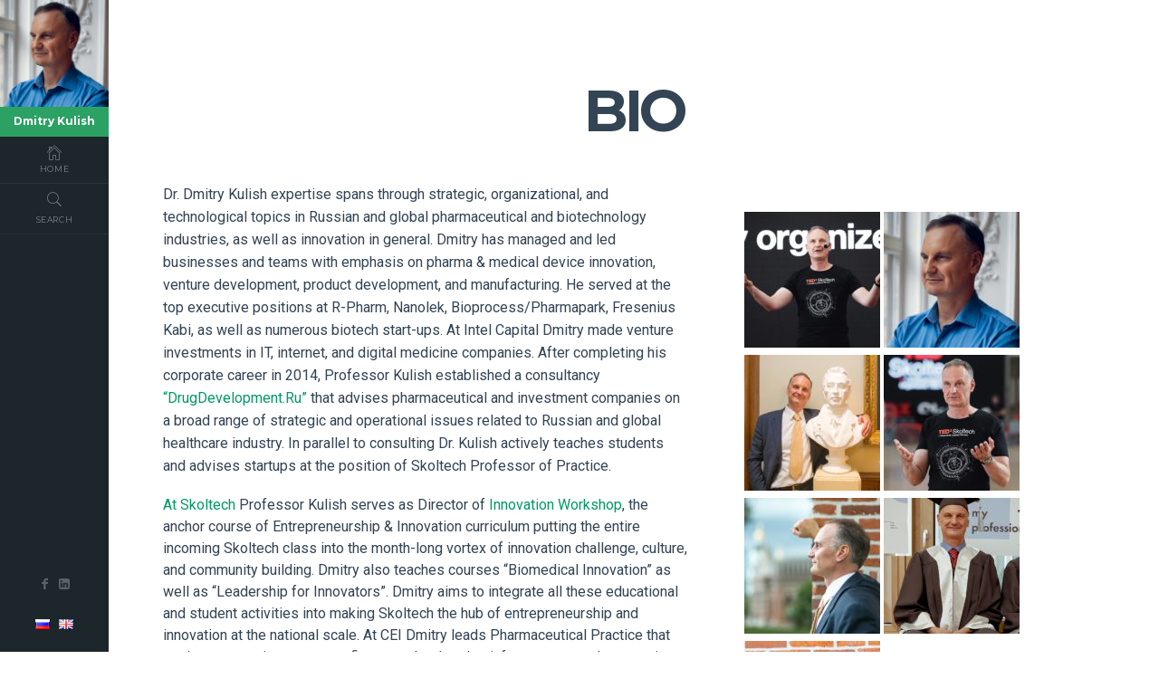

--- FILE ---
content_type: text/html; charset=UTF-8
request_url: https://drkulish.com/en/resume-en/
body_size: 7971
content:
<!doctype html>

<html lang="en-GB" class="no-js single-page-layout" data-classic-layout="false" data-mobile-classic-layout="false" data-prev-animation="16" data-next-animation="15" data-random-animation="false">

<head>
	<meta charset="UTF-8">
	
	
<meta name="viewport" content="user-scalable=no, width=device-width, initial-scale=1, maximum-scale=1">

				
	<title>BIO &#8211; Dmitry Kulish</title>
<meta name='robots' content='max-image-preview:large' />
<link rel="alternate" href="https://drkulish.com/ru/resume/" hreflang="ru" />
<link rel="alternate" href="https://drkulish.com/en/resume-en/" hreflang="en" />
<link rel='dns-prefetch' href='//fonts.googleapis.com' />
<link rel="alternate" type="application/rss+xml" title="Dmitry Kulish &raquo; Feed" href="https://drkulish.com/en/feed/" />
<link rel="alternate" type="application/rss+xml" title="Dmitry Kulish &raquo; Comments Feed" href="https://drkulish.com/en/comments/feed/" />
<script type="text/javascript">
window._wpemojiSettings = {"baseUrl":"https:\/\/s.w.org\/images\/core\/emoji\/14.0.0\/72x72\/","ext":".png","svgUrl":"https:\/\/s.w.org\/images\/core\/emoji\/14.0.0\/svg\/","svgExt":".svg","source":{"concatemoji":"https:\/\/drkulish.com\/wp-includes\/js\/wp-emoji-release.min.js?ver=6.1.9"}};
/*! This file is auto-generated */
!function(e,a,t){var n,r,o,i=a.createElement("canvas"),p=i.getContext&&i.getContext("2d");function s(e,t){var a=String.fromCharCode,e=(p.clearRect(0,0,i.width,i.height),p.fillText(a.apply(this,e),0,0),i.toDataURL());return p.clearRect(0,0,i.width,i.height),p.fillText(a.apply(this,t),0,0),e===i.toDataURL()}function c(e){var t=a.createElement("script");t.src=e,t.defer=t.type="text/javascript",a.getElementsByTagName("head")[0].appendChild(t)}for(o=Array("flag","emoji"),t.supports={everything:!0,everythingExceptFlag:!0},r=0;r<o.length;r++)t.supports[o[r]]=function(e){if(p&&p.fillText)switch(p.textBaseline="top",p.font="600 32px Arial",e){case"flag":return s([127987,65039,8205,9895,65039],[127987,65039,8203,9895,65039])?!1:!s([55356,56826,55356,56819],[55356,56826,8203,55356,56819])&&!s([55356,57332,56128,56423,56128,56418,56128,56421,56128,56430,56128,56423,56128,56447],[55356,57332,8203,56128,56423,8203,56128,56418,8203,56128,56421,8203,56128,56430,8203,56128,56423,8203,56128,56447]);case"emoji":return!s([129777,127995,8205,129778,127999],[129777,127995,8203,129778,127999])}return!1}(o[r]),t.supports.everything=t.supports.everything&&t.supports[o[r]],"flag"!==o[r]&&(t.supports.everythingExceptFlag=t.supports.everythingExceptFlag&&t.supports[o[r]]);t.supports.everythingExceptFlag=t.supports.everythingExceptFlag&&!t.supports.flag,t.DOMReady=!1,t.readyCallback=function(){t.DOMReady=!0},t.supports.everything||(n=function(){t.readyCallback()},a.addEventListener?(a.addEventListener("DOMContentLoaded",n,!1),e.addEventListener("load",n,!1)):(e.attachEvent("onload",n),a.attachEvent("onreadystatechange",function(){"complete"===a.readyState&&t.readyCallback()})),(e=t.source||{}).concatemoji?c(e.concatemoji):e.wpemoji&&e.twemoji&&(c(e.twemoji),c(e.wpemoji)))}(window,document,window._wpemojiSettings);
</script>
<style type="text/css">
img.wp-smiley,
img.emoji {
	display: inline !important;
	border: none !important;
	box-shadow: none !important;
	height: 1em !important;
	width: 1em !important;
	margin: 0 0.07em !important;
	vertical-align: -0.1em !important;
	background: none !important;
	padding: 0 !important;
}
</style>
	<link rel='stylesheet' id='wp-block-library-css' href='https://drkulish.com/wp-includes/css/dist/block-library/style.min.css?ver=6.1.9' type='text/css' media='all' />
<link rel='stylesheet' id='classic-theme-styles-css' href='https://drkulish.com/wp-includes/css/classic-themes.min.css?ver=1' type='text/css' media='all' />
<style id='global-styles-inline-css' type='text/css'>
body{--wp--preset--color--black: #000000;--wp--preset--color--cyan-bluish-gray: #abb8c3;--wp--preset--color--white: #ffffff;--wp--preset--color--pale-pink: #f78da7;--wp--preset--color--vivid-red: #cf2e2e;--wp--preset--color--luminous-vivid-orange: #ff6900;--wp--preset--color--luminous-vivid-amber: #fcb900;--wp--preset--color--light-green-cyan: #7bdcb5;--wp--preset--color--vivid-green-cyan: #00d084;--wp--preset--color--pale-cyan-blue: #8ed1fc;--wp--preset--color--vivid-cyan-blue: #0693e3;--wp--preset--color--vivid-purple: #9b51e0;--wp--preset--gradient--vivid-cyan-blue-to-vivid-purple: linear-gradient(135deg,rgba(6,147,227,1) 0%,rgb(155,81,224) 100%);--wp--preset--gradient--light-green-cyan-to-vivid-green-cyan: linear-gradient(135deg,rgb(122,220,180) 0%,rgb(0,208,130) 100%);--wp--preset--gradient--luminous-vivid-amber-to-luminous-vivid-orange: linear-gradient(135deg,rgba(252,185,0,1) 0%,rgba(255,105,0,1) 100%);--wp--preset--gradient--luminous-vivid-orange-to-vivid-red: linear-gradient(135deg,rgba(255,105,0,1) 0%,rgb(207,46,46) 100%);--wp--preset--gradient--very-light-gray-to-cyan-bluish-gray: linear-gradient(135deg,rgb(238,238,238) 0%,rgb(169,184,195) 100%);--wp--preset--gradient--cool-to-warm-spectrum: linear-gradient(135deg,rgb(74,234,220) 0%,rgb(151,120,209) 20%,rgb(207,42,186) 40%,rgb(238,44,130) 60%,rgb(251,105,98) 80%,rgb(254,248,76) 100%);--wp--preset--gradient--blush-light-purple: linear-gradient(135deg,rgb(255,206,236) 0%,rgb(152,150,240) 100%);--wp--preset--gradient--blush-bordeaux: linear-gradient(135deg,rgb(254,205,165) 0%,rgb(254,45,45) 50%,rgb(107,0,62) 100%);--wp--preset--gradient--luminous-dusk: linear-gradient(135deg,rgb(255,203,112) 0%,rgb(199,81,192) 50%,rgb(65,88,208) 100%);--wp--preset--gradient--pale-ocean: linear-gradient(135deg,rgb(255,245,203) 0%,rgb(182,227,212) 50%,rgb(51,167,181) 100%);--wp--preset--gradient--electric-grass: linear-gradient(135deg,rgb(202,248,128) 0%,rgb(113,206,126) 100%);--wp--preset--gradient--midnight: linear-gradient(135deg,rgb(2,3,129) 0%,rgb(40,116,252) 100%);--wp--preset--duotone--dark-grayscale: url('#wp-duotone-dark-grayscale');--wp--preset--duotone--grayscale: url('#wp-duotone-grayscale');--wp--preset--duotone--purple-yellow: url('#wp-duotone-purple-yellow');--wp--preset--duotone--blue-red: url('#wp-duotone-blue-red');--wp--preset--duotone--midnight: url('#wp-duotone-midnight');--wp--preset--duotone--magenta-yellow: url('#wp-duotone-magenta-yellow');--wp--preset--duotone--purple-green: url('#wp-duotone-purple-green');--wp--preset--duotone--blue-orange: url('#wp-duotone-blue-orange');--wp--preset--font-size--small: 13px;--wp--preset--font-size--medium: 20px;--wp--preset--font-size--large: 36px;--wp--preset--font-size--x-large: 42px;--wp--preset--spacing--20: 0.44rem;--wp--preset--spacing--30: 0.67rem;--wp--preset--spacing--40: 1rem;--wp--preset--spacing--50: 1.5rem;--wp--preset--spacing--60: 2.25rem;--wp--preset--spacing--70: 3.38rem;--wp--preset--spacing--80: 5.06rem;}:where(.is-layout-flex){gap: 0.5em;}body .is-layout-flow > .alignleft{float: left;margin-inline-start: 0;margin-inline-end: 2em;}body .is-layout-flow > .alignright{float: right;margin-inline-start: 2em;margin-inline-end: 0;}body .is-layout-flow > .aligncenter{margin-left: auto !important;margin-right: auto !important;}body .is-layout-constrained > .alignleft{float: left;margin-inline-start: 0;margin-inline-end: 2em;}body .is-layout-constrained > .alignright{float: right;margin-inline-start: 2em;margin-inline-end: 0;}body .is-layout-constrained > .aligncenter{margin-left: auto !important;margin-right: auto !important;}body .is-layout-constrained > :where(:not(.alignleft):not(.alignright):not(.alignfull)){max-width: var(--wp--style--global--content-size);margin-left: auto !important;margin-right: auto !important;}body .is-layout-constrained > .alignwide{max-width: var(--wp--style--global--wide-size);}body .is-layout-flex{display: flex;}body .is-layout-flex{flex-wrap: wrap;align-items: center;}body .is-layout-flex > *{margin: 0;}:where(.wp-block-columns.is-layout-flex){gap: 2em;}.has-black-color{color: var(--wp--preset--color--black) !important;}.has-cyan-bluish-gray-color{color: var(--wp--preset--color--cyan-bluish-gray) !important;}.has-white-color{color: var(--wp--preset--color--white) !important;}.has-pale-pink-color{color: var(--wp--preset--color--pale-pink) !important;}.has-vivid-red-color{color: var(--wp--preset--color--vivid-red) !important;}.has-luminous-vivid-orange-color{color: var(--wp--preset--color--luminous-vivid-orange) !important;}.has-luminous-vivid-amber-color{color: var(--wp--preset--color--luminous-vivid-amber) !important;}.has-light-green-cyan-color{color: var(--wp--preset--color--light-green-cyan) !important;}.has-vivid-green-cyan-color{color: var(--wp--preset--color--vivid-green-cyan) !important;}.has-pale-cyan-blue-color{color: var(--wp--preset--color--pale-cyan-blue) !important;}.has-vivid-cyan-blue-color{color: var(--wp--preset--color--vivid-cyan-blue) !important;}.has-vivid-purple-color{color: var(--wp--preset--color--vivid-purple) !important;}.has-black-background-color{background-color: var(--wp--preset--color--black) !important;}.has-cyan-bluish-gray-background-color{background-color: var(--wp--preset--color--cyan-bluish-gray) !important;}.has-white-background-color{background-color: var(--wp--preset--color--white) !important;}.has-pale-pink-background-color{background-color: var(--wp--preset--color--pale-pink) !important;}.has-vivid-red-background-color{background-color: var(--wp--preset--color--vivid-red) !important;}.has-luminous-vivid-orange-background-color{background-color: var(--wp--preset--color--luminous-vivid-orange) !important;}.has-luminous-vivid-amber-background-color{background-color: var(--wp--preset--color--luminous-vivid-amber) !important;}.has-light-green-cyan-background-color{background-color: var(--wp--preset--color--light-green-cyan) !important;}.has-vivid-green-cyan-background-color{background-color: var(--wp--preset--color--vivid-green-cyan) !important;}.has-pale-cyan-blue-background-color{background-color: var(--wp--preset--color--pale-cyan-blue) !important;}.has-vivid-cyan-blue-background-color{background-color: var(--wp--preset--color--vivid-cyan-blue) !important;}.has-vivid-purple-background-color{background-color: var(--wp--preset--color--vivid-purple) !important;}.has-black-border-color{border-color: var(--wp--preset--color--black) !important;}.has-cyan-bluish-gray-border-color{border-color: var(--wp--preset--color--cyan-bluish-gray) !important;}.has-white-border-color{border-color: var(--wp--preset--color--white) !important;}.has-pale-pink-border-color{border-color: var(--wp--preset--color--pale-pink) !important;}.has-vivid-red-border-color{border-color: var(--wp--preset--color--vivid-red) !important;}.has-luminous-vivid-orange-border-color{border-color: var(--wp--preset--color--luminous-vivid-orange) !important;}.has-luminous-vivid-amber-border-color{border-color: var(--wp--preset--color--luminous-vivid-amber) !important;}.has-light-green-cyan-border-color{border-color: var(--wp--preset--color--light-green-cyan) !important;}.has-vivid-green-cyan-border-color{border-color: var(--wp--preset--color--vivid-green-cyan) !important;}.has-pale-cyan-blue-border-color{border-color: var(--wp--preset--color--pale-cyan-blue) !important;}.has-vivid-cyan-blue-border-color{border-color: var(--wp--preset--color--vivid-cyan-blue) !important;}.has-vivid-purple-border-color{border-color: var(--wp--preset--color--vivid-purple) !important;}.has-vivid-cyan-blue-to-vivid-purple-gradient-background{background: var(--wp--preset--gradient--vivid-cyan-blue-to-vivid-purple) !important;}.has-light-green-cyan-to-vivid-green-cyan-gradient-background{background: var(--wp--preset--gradient--light-green-cyan-to-vivid-green-cyan) !important;}.has-luminous-vivid-amber-to-luminous-vivid-orange-gradient-background{background: var(--wp--preset--gradient--luminous-vivid-amber-to-luminous-vivid-orange) !important;}.has-luminous-vivid-orange-to-vivid-red-gradient-background{background: var(--wp--preset--gradient--luminous-vivid-orange-to-vivid-red) !important;}.has-very-light-gray-to-cyan-bluish-gray-gradient-background{background: var(--wp--preset--gradient--very-light-gray-to-cyan-bluish-gray) !important;}.has-cool-to-warm-spectrum-gradient-background{background: var(--wp--preset--gradient--cool-to-warm-spectrum) !important;}.has-blush-light-purple-gradient-background{background: var(--wp--preset--gradient--blush-light-purple) !important;}.has-blush-bordeaux-gradient-background{background: var(--wp--preset--gradient--blush-bordeaux) !important;}.has-luminous-dusk-gradient-background{background: var(--wp--preset--gradient--luminous-dusk) !important;}.has-pale-ocean-gradient-background{background: var(--wp--preset--gradient--pale-ocean) !important;}.has-electric-grass-gradient-background{background: var(--wp--preset--gradient--electric-grass) !important;}.has-midnight-gradient-background{background: var(--wp--preset--gradient--midnight) !important;}.has-small-font-size{font-size: var(--wp--preset--font-size--small) !important;}.has-medium-font-size{font-size: var(--wp--preset--font-size--medium) !important;}.has-large-font-size{font-size: var(--wp--preset--font-size--large) !important;}.has-x-large-font-size{font-size: var(--wp--preset--font-size--x-large) !important;}
.wp-block-navigation a:where(:not(.wp-element-button)){color: inherit;}
:where(.wp-block-columns.is-layout-flex){gap: 2em;}
.wp-block-pullquote{font-size: 1.5em;line-height: 1.6;}
</style>
<link rel='stylesheet' id='empathy-parent-style-css' href='https://drkulish.com/wp-content/themes/empathy/style.css?ver=6.1.9' type='text/css' media='all' />
<link rel='stylesheet' id='montserrat-css' href='//fonts.googleapis.com/css?family=Montserrat:400,700&#038;subset=latin,cyrillic' type='text/css' media='all' />
<link rel='stylesheet' id='roboto-css' href='//fonts.googleapis.com/css?family=Roboto:400,400italic,700,700italic&#038;subset=latin,cyrillic' type='text/css' media='all' />
<link rel='stylesheet' id='bootstrap-css' href='https://drkulish.com/wp-content/themes/empathy/css/bootstrap.min.css' type='text/css' media='all' />
<link rel='stylesheet' id='pe-icon-7-stroke-css' href='https://drkulish.com/wp-content/themes/empathy/css/fonts/pe-icon-7-stroke/css/pe-icon-7-stroke.css' type='text/css' media='all' />
<link rel='stylesheet' id='fontello-css' href='https://drkulish.com/wp-content/themes/empathy/css/fonts/fontello/css/fontello.css' type='text/css' media='all' />
<link rel='stylesheet' id='nprogress-css' href='https://drkulish.com/wp-content/themes/empathy/js/nprogress/nprogress.css' type='text/css' media='all' />
<link rel='stylesheet' id='magnific-popup-css' href='https://drkulish.com/wp-content/themes/empathy/js/jquery.magnific-popup/magnific-popup.css' type='text/css' media='all' />
<link rel='stylesheet' id='uniform-css' href='https://drkulish.com/wp-content/themes/empathy/js/jquery.uniform/uniform.default.css' type='text/css' media='all' />
<link rel='stylesheet' id='animations-css' href='https://drkulish.com/wp-content/themes/empathy/css/animations.css' type='text/css' media='all' />
<link rel='stylesheet' id='empathy-main-css' href='https://drkulish.com/wp-content/themes/empathy/css/main.css' type='text/css' media='all' />
<link rel='stylesheet' id='empathy-768-css' href='https://drkulish.com/wp-content/themes/empathy/css/768.css' type='text/css' media='all' />
<link rel='stylesheet' id='empathy-wp-fix-css' href='https://drkulish.com/wp-content/themes/empathy/css/wp-fix.css' type='text/css' media='all' />
<link rel='stylesheet' id='empathy-style-css' href='https://drkulish.com/wp-content/themes/empathy-child/style.css' type='text/css' media='all' />
<script type='text/javascript' src='https://drkulish.com/wp-includes/js/jquery/jquery.min.js?ver=3.6.1' id='jquery-core-js'></script>
<script type='text/javascript' src='https://drkulish.com/wp-includes/js/jquery/jquery-migrate.min.js?ver=3.3.2' id='jquery-migrate-js'></script>
<script type='text/javascript' src='https://drkulish.com/wp-content/themes/empathy/js/modernizr.min.js' id='modernizr-js'></script>
<link rel="https://api.w.org/" href="https://drkulish.com/wp-json/" /><link rel="alternate" type="application/json" href="https://drkulish.com/wp-json/wp/v2/pages/489" /><link rel="EditURI" type="application/rsd+xml" title="RSD" href="https://drkulish.com/xmlrpc.php?rsd" />
<link rel="wlwmanifest" type="application/wlwmanifest+xml" href="https://drkulish.com/wp-includes/wlwmanifest.xml" />
<meta name="generator" content="WordPress 6.1.9" />
<link rel="canonical" href="https://drkulish.com/en/resume-en/" />
<link rel='shortlink' href='https://drkulish.com/?p=489' />
<link rel="alternate" type="application/json+oembed" href="https://drkulish.com/wp-json/oembed/1.0/embed?url=https%3A%2F%2Fdrkulish.com%2Fen%2Fresume-en%2F" />
<link rel="alternate" type="text/xml+oembed" href="https://drkulish.com/wp-json/oembed/1.0/embed?url=https%3A%2F%2Fdrkulish.com%2Fen%2Fresume-en%2F&#038;format=xml" />

<!-- 1. Page Light Text -->
<script>
jQuery(document).ready(function($)
{
	$( '.one-page-layout .site-main > section:nth-of-type(1)' ).toggleClass( 'light-text' );
});
</script>
			
<!-- 6. Page Light Text -->
<script>
jQuery(document).ready(function($)
{
	$( '.one-page-layout .site-main > section:nth-of-type(6)' ).toggleClass( 'light-text' );
});
</script>
			
			<!--[if lt IE 9]>
				<script src="https://drkulish.com/wp-content/themes/empathy/js/ie.js"></script>
			<![endif]-->

		<link rel="icon" href="https://drkulish.com/wp-content/uploads/2020/03/cropped-dk-32x32.jpg" sizes="32x32" />
<link rel="icon" href="https://drkulish.com/wp-content/uploads/2020/03/cropped-dk-192x192.jpg" sizes="192x192" />
<link rel="apple-touch-icon" href="https://drkulish.com/wp-content/uploads/2020/03/cropped-dk-180x180.jpg" />
<meta name="msapplication-TileImage" content="https://drkulish.com/wp-content/uploads/2020/03/cropped-dk-270x270.jpg" />
</head>

<body class="page-template page-template-template-medium_width_page page-template-template-medium_width_page-php page page-id-489">

	<div id="page" class="hfeed site">
		<header id="masthead" class="header" role="banner">
		
			<a class="menu-toggle toggle-link"></a>
			
								<h1 class="site-title mobile-title">
						Dmitry Kulish					</h1>
							
			<div class="header-wrap">
											<img alt="Dmitry Kulish" src="/wp-content/uploads/2020/03/DK.jpg">
										
									<h1 class="site-title ">
						Dmitry Kulish					</h1>
								
											<nav id="primary-navigation" class="site-navigation primary-navigation" role="navigation">
								<div class="nav-menu">
									<ul>
										<li>
											<a href="https://drkulish.com/en/main/"><i class="pe-7s-home"></i>Home</a>
										</li>
										<li>
											<a class="search-toggle"><i class="pe-7s-search"></i>Search</a>
										</li>
									</ul>
								</div>
							</nav>
										
				<div class="header-search">
					<form role="search" id="search-form" method="get" action="https://drkulish.com/en/main/">
						<input type="text" id="search" name="s" required="required" placeholder="enter word">
						<input type="submit" id="search-submit" title="Search" value="&#8594;">
					</form>
				</div>
				
											<div class="header-bottom">
											<div class="textwidget"><p><ul class="social"><li><a target="_blank" class="facebook" href="https://www.facebook.com/dmitry.kulish" rel="noopener"></a></li> <li><a target="_blank" class="linkedin" href="https://www.linkedin.com/in/dkulish/" rel="noopener"></a></li></p>
</div>
		<ul>
	<li class="lang-item lang-item-40 lang-item-ru lang-item-first"><a  lang="ru-RU" hreflang="ru-RU" href="https://drkulish.com/ru/resume/"><img src="[data-uri]" alt="Русский" width="16" height="11" style="width: 16px; height: 11px;" /></a></li>
	<li class="lang-item lang-item-37 lang-item-en current-lang"><a  lang="en-GB" hreflang="en-GB" href="https://drkulish.com/en/resume-en/"><img src="[data-uri]" alt="English" width="16" height="11" style="width: 16px; height: 11px;" /></a></li>
</ul>
								
															</div>
									</div>
		</header>
<div id="main" class="site-main">
	<div class="page-single page-layout">
		<div class="layout-medium">
									<article id="post-489" class="post-489 page type-page status-publish hentry">
							<header class="entry-header">
								<h1 class="entry-title">BIO</h1>
							</header>
							<div class="entry-content">
								<div class="row">
<div class="col-sm-7">
Dr. Dmitry Kulish expertise spans through strategic, organizational, and technological topics in Russian and global pharmaceutical and biotechnology industries, as well as innovation in general. Dmitry has managed and led businesses and teams with emphasis on pharma &amp; medical device innovation, venture development, product development, and manufacturing. He served at the top executive positions at R-Pharm, Nanolek, Bioprocess/Pharmapark, Fresenius Kabi, as well as numerous biotech start-ups. At Intel Capital Dmitry made venture investments in IT, internet, and digital medicine companies. After completing his corporate career in 2014, Professor Kulish established a consultancy <a href="http://www.drugdevelopment.ru" target="_blank" rel="noopener noreferrer">“DrugDevelopment.Ru”</a> that advises pharmaceutical and investment companies on a broad range of strategic and operational issues related to Russian and global healthcare industry. In parallel to consulting Dr. Kulish actively teaches students and advises startups at the position of Skoltech Professor of Practice.</p>
<p><a href="https://faculty.skoltech.ru/people/dmitrykulish" rel="noopener noreferrer" target="_blank">At Skoltech</a> Professor Kulish serves as Director of <a href="http://www.innovationworkshop.ru" target="_blank" rel="noopener noreferrer">Innovation Workshop</a>, the anchor course of Entrepreneurship &amp; Innovation curriculum putting the entire incoming Skoltech class into the month-long vortex of innovation challenge, culture, and community building. Dmitry also teaches courses “Biomedical Innovation” as well as “Leadership for Innovators”. Dmitry aims to integrate all these educational and student activities into making Skoltech the hub of entrepreneurship and innovation at the national scale. At CEI Dmitry leads Pharmaceutical Practice that carries on proprietary non-profit research related to infrastructure and economics of Russian and global pharmaceutical innovation and product development.</p>
<p>Dmitry Kulish holds PhD in Biochemistry from Moscow Institute of Molecular Genetics, MBA in Business Strategy from the Wharton School of Business, and MA in Biotechnology from Moscow Institute of Fine Chemical Technology. Dmitry was a Postdoctoral Fellow in Molecular Pharmacology at Harvard University, authored 11 peer-reviewed publications and 2 patents.
</p></div>
<div class="col-sm-5">
<div id='gallery-1' class='gallery galleryid-489 gallery-columns-1 gallery-size-thumbnail'><figure class='gallery-item'>
			<div class='gallery-icon landscape'>
				<a href='https://drkulish.com/wp-content/uploads/2020/04/ted1.jpg'><img width="150" height="150" src="https://drkulish.com/wp-content/uploads/2020/04/ted1-150x150.jpg" class="attachment-thumbnail size-thumbnail" alt="" decoding="async" loading="lazy" srcset="https://drkulish.com/wp-content/uploads/2020/04/ted1-150x150.jpg 150w, https://drkulish.com/wp-content/uploads/2020/04/ted1-16x16.jpg 16w" sizes="(max-width: 150px) 100vw, 150px" /></a>
			</div></figure><figure class='gallery-item'>
			<div class='gallery-icon landscape'>
				<a href='https://drkulish.com/wp-content/uploads/2020/04/profile.jpg'><img width="150" height="150" src="https://drkulish.com/wp-content/uploads/2020/04/profile-150x150.jpg" class="attachment-thumbnail size-thumbnail" alt="" decoding="async" loading="lazy" srcset="https://drkulish.com/wp-content/uploads/2020/04/profile-150x150.jpg 150w, https://drkulish.com/wp-content/uploads/2020/04/profile-16x16.jpg 16w" sizes="(max-width: 150px) 100vw, 150px" /></a>
			</div></figure><figure class='gallery-item'>
			<div class='gallery-icon landscape'>
				<a href='https://drkulish.com/wp-content/uploads/2020/04/statue.jpg'><img width="150" height="150" src="https://drkulish.com/wp-content/uploads/2020/04/statue-150x150.jpg" class="attachment-thumbnail size-thumbnail" alt="" decoding="async" loading="lazy" srcset="https://drkulish.com/wp-content/uploads/2020/04/statue-150x150.jpg 150w, https://drkulish.com/wp-content/uploads/2020/04/statue-300x300.jpg 300w, https://drkulish.com/wp-content/uploads/2020/04/statue-1024x1024.jpg 1024w, https://drkulish.com/wp-content/uploads/2020/04/statue-768x768.jpg 768w, https://drkulish.com/wp-content/uploads/2020/04/statue-1000x1000.jpg 1000w, https://drkulish.com/wp-content/uploads/2020/04/statue-500x500.jpg 500w, https://drkulish.com/wp-content/uploads/2020/04/statue-16x16.jpg 16w, https://drkulish.com/wp-content/uploads/2020/04/statue.jpg 1080w" sizes="(max-width: 150px) 100vw, 150px" /></a>
			</div></figure><figure class='gallery-item'>
			<div class='gallery-icon landscape'>
				<a href='https://drkulish.com/wp-content/uploads/2020/04/ted2.jpg'><img width="150" height="150" src="https://drkulish.com/wp-content/uploads/2020/04/ted2-150x150.jpg" class="attachment-thumbnail size-thumbnail" alt="" decoding="async" loading="lazy" srcset="https://drkulish.com/wp-content/uploads/2020/04/ted2-150x150.jpg 150w, https://drkulish.com/wp-content/uploads/2020/04/ted2-300x300.jpg 300w, https://drkulish.com/wp-content/uploads/2020/04/ted2-1024x1024.jpg 1024w, https://drkulish.com/wp-content/uploads/2020/04/ted2-768x768.jpg 768w, https://drkulish.com/wp-content/uploads/2020/04/ted2-1000x1000.jpg 1000w, https://drkulish.com/wp-content/uploads/2020/04/ted2-500x500.jpg 500w, https://drkulish.com/wp-content/uploads/2020/04/ted2-16x16.jpg 16w, https://drkulish.com/wp-content/uploads/2020/04/ted2.jpg 1080w" sizes="(max-width: 150px) 100vw, 150px" /></a>
			</div></figure><figure class='gallery-item'>
			<div class='gallery-icon landscape'>
				<a href='https://drkulish.com/wp-content/uploads/2020/04/portret-2.jpg'><img width="150" height="150" src="https://drkulish.com/wp-content/uploads/2020/04/portret-2-150x150.jpg" class="attachment-thumbnail size-thumbnail" alt="" decoding="async" loading="lazy" srcset="https://drkulish.com/wp-content/uploads/2020/04/portret-2-150x150.jpg 150w, https://drkulish.com/wp-content/uploads/2020/04/portret-2-16x16.jpg 16w" sizes="(max-width: 150px) 100vw, 150px" /></a>
			</div></figure><figure class='gallery-item'>
			<div class='gallery-icon portrait'>
				<a href='https://drkulish.com/wp-content/uploads/2020/04/innovation-my-profession-full-crop.jpg'><img width="150" height="150" src="https://drkulish.com/wp-content/uploads/2020/04/innovation-my-profession-full-crop-150x150.jpg" class="attachment-thumbnail size-thumbnail" alt="" decoding="async" loading="lazy" srcset="https://drkulish.com/wp-content/uploads/2020/04/innovation-my-profession-full-crop-150x150.jpg 150w, https://drkulish.com/wp-content/uploads/2020/04/innovation-my-profession-full-crop-16x16.jpg 16w" sizes="(max-width: 150px) 100vw, 150px" /></a>
			</div></figure><figure class='gallery-item'>
			<div class='gallery-icon landscape'>
				<a href='https://drkulish.com/wp-content/uploads/2020/04/portret-6.jpg'><img width="150" height="150" src="https://drkulish.com/wp-content/uploads/2020/04/portret-6-150x150.jpg" class="attachment-thumbnail size-thumbnail" alt="" decoding="async" loading="lazy" srcset="https://drkulish.com/wp-content/uploads/2020/04/portret-6-150x150.jpg 150w, https://drkulish.com/wp-content/uploads/2020/04/portret-6-300x300.jpg 300w, https://drkulish.com/wp-content/uploads/2020/04/portret-6-1024x1024.jpg 1024w, https://drkulish.com/wp-content/uploads/2020/04/portret-6-768x768.jpg 768w, https://drkulish.com/wp-content/uploads/2020/04/portret-6-1000x1000.jpg 1000w, https://drkulish.com/wp-content/uploads/2020/04/portret-6-500x500.jpg 500w, https://drkulish.com/wp-content/uploads/2020/04/portret-6-16x16.jpg 16w, https://drkulish.com/wp-content/uploads/2020/04/portret-6.jpg 1080w" sizes="(max-width: 150px) 100vw, 150px" /></a>
			</div></figure>
		</div>

</div>
</div>
							</div>
						</article>
							</div>
		<div class="layout-fixed">
			

		</div>

											<footer class="site-footer" role="contentinfo">
								<div class="layout-medium">
									<div class="footer-sidebar widget-area" role="complementary"> 
										<aside id="search-2" class="widget widget_search"><form role="search" method="get" class="search-form" action="https://drkulish.com/en/">
				<label>
					<span class="screen-reader-text">Search for:</span>
					<input type="search" class="search-field" placeholder="Search &hellip;" value="" name="s" />
				</label>
				<input type="submit" class="search-submit" value="Search" />
			</form></aside><aside id="categories-3" class="widget widget_categories"><h3 class="widget-title">Headings</h3>
			<ul>
				<li class="cat-item-none">No categories</li>			</ul>

			</aside>									</div>
								</div>
							</footer>
						            </div>
		</div>
	</div>
	
	<script type='text/javascript' src='https://drkulish.com/wp-content/themes/empathy/js/jquery.address.js' id='address-js'></script>
<script type='text/javascript' src='https://drkulish.com/wp-content/themes/empathy/js/nprogress/nprogress.js' id='nprogress-js'></script>
<script type='text/javascript' src='https://drkulish.com/wp-content/themes/empathy/js/fastclick.js' id='fastclick-js'></script>
<script type='text/javascript' src='https://drkulish.com/wp-content/themes/empathy/js/typist.js' id='typist-js'></script>
<script type='text/javascript' src='https://drkulish.com/wp-includes/js/imagesloaded.min.js?ver=4.1.4' id='imagesloaded-js'></script>
<script type='text/javascript' src='https://drkulish.com/wp-content/themes/empathy/js/jquery.isotope.min.js' id='isotope-js'></script>
<script type='text/javascript' src='https://drkulish.com/wp-content/themes/empathy/js/jquery.fitvids.js' id='fitvids-js'></script>
<script type='text/javascript' src='https://drkulish.com/wp-content/themes/empathy/js/jquery.validate.min.js' id='validate-js'></script>
<script type='text/javascript' src='https://drkulish.com/wp-content/themes/empathy/js/jquery.uniform/jquery.uniform.min.js' id='uniform-js'></script>
<script type='text/javascript' src='https://drkulish.com/wp-content/themes/empathy/js/jquery.magnific-popup/jquery.magnific-popup.min.js' id='magnific-popup-js'></script>
<script type='text/javascript' src='https://drkulish.com/wp-content/themes/empathy/js/socialstream.jquery.js' id='socialstream-js'></script>
<script type='text/javascript' src='https://drkulish.com/wp-content/themes/empathy/js/jarallax.min.js' id='empathy-jarallax-js'></script>
<script type='text/javascript' src='https://drkulish.com/wp-content/themes/empathy/js/jarallax-video.min.js' id='empathy-jarallax-video-js'></script>
<script type='text/javascript' src='https://drkulish.com/wp-content/themes/empathy/js/main.js' id='empathy-main-js'></script>
<script type='text/javascript' src='https://drkulish.com/wp-content/themes/empathy/js/wp-fix.js' id='empathy-wp-fix-js'></script>
	
	<script>
		(function($) { "use strict"; 
			$.extend($.validator.messages, {
				required: "This field is required.",
				remote: "Please fix this field.",
				email: "Please enter a valid email address.",
				url: "Please enter a valid URL.",
				date: "Please enter a valid date.",
				dateISO: "Please enter a valid date ( ISO ).",
				number: "Please enter a valid number.",
				digits: "Please enter only digits.",
				equalTo: "Please enter the same value again.",
				maxlength: $.validator.format("Please enter no more than {0} characters."),
				minlength: $.validator.format("Please enter at least {0} characters."),
				rangelength: $.validator.format("Please enter a value between {0} and {1} characters long."),
				range: $.validator.format("Please enter a value between {0} and {1}."),
				max: $.validator.format("Please enter a value less than or equal to {0}."),
				min: $.validator.format("Please enter a value greater than or equal to {0}."),
				step: $.validator.format("Please enter a multiple of {0}.")
			});
		})(jQuery);
	</script>
</body>
</html>

--- FILE ---
content_type: text/css
request_url: https://drkulish.com/wp-content/themes/empathy/css/main.css
body_size: 16043
content:
 
/* --------------------------------------------
	
	main.css : main style file
	Project : Empathy
	Author : pixelwars 
	
	---
	
	CONTEXT:
	
	1. BASE - @base
		1.1 ELEMENTS
		1.2 FONTS
		1.3 TYPOGRAPHY
	2. FORMS - @forms
	3. COMMON - @common
	4. LAYOUT - @layout
	5. MODULES - @modules
	6. THEME - @theme
	
   -------------------------------------------- */
   
   
   
/*  --------------------------------------------

	1. BASE (@base) - base html elements
	
    -------------------------------------------- */

/* ----- 1.1 ELEMENTS ----- */   
*,
*:after,
*::before {
	-webkit-box-sizing: border-box; -moz-box-sizing: border-box; box-sizing: border-box;
	}
html {
	font-size: 100%; -webkit-font-smoothing: antialiased;
	}
html,
body {
 	position: relative; width: 100%; height: 100%;
	}
body {
 	 font-size: 1em; line-height: 1.6; -webkit-text-size-adjust: none;
	}
a {
 	color: #096; text-decoration: none; outline: none;
	}
a:hover,
a:focus {
	text-decoration: none; outline: none;
	}
a:hover {
 	color: #5BCF80
	}
iframe {
 	border: none
	}
ul {
 	list-style: square
	}
img {
 	max-width: 100%; height: auto;
	}

/* ----- 1.2 FONTS ----- */ 
/* BODY */
body,
input,
textarea,
select {
 	font-family: 'Roboto', sans-serif;
	}
	
/* HEADINGS */
h1,
h2,
h3,
h4,
h5,
h6,
.filters,
.nav-menu,
th,
dt,
.button,
input[type=submit],
button,
label,
.tab-titles {
 	font-family: "Montserrat", serif;
	}
	
/* FONTELLO ICONS */
.social li a,
.toggle h4:before,
.selector:before,
.checker span:before,
.radio span:before,
.uploader span.action:before,
.menu-toggle:before  {
    font-family:fontello; font-style:normal; font-weight:400; speak:none; display:inline-block; text-decoration:inherit; text-align:center; font-variant:normal; text-transform:none;
    }
	
/* PE 7S ICONS */
.mask,
.site-alert:before,
.portfolio-nav a:before,
.hentry .entry-header:before,
.gallery-item a:after {
	display: inline-block; font-family: 'Pe-icon-7-stroke'; speak: none; font-style: normal; font-weight: normal; font-variant: normal; text-transform: none; line-height: 1; -webkit-font-smoothing: antialiased; -moz-osx-font-smoothing: grayscale;
	}

/* ----- 1.3 TYPOGRAPHY ----- */
/* headings and paragraphs  */
h1 {
 	font-size: 1.80em; margin: 0.8em 0 0.4em 0; line-height: 1.2; letter-spacing: -2px;
	}
h2 {
 	font-size: 1.20em; margin: 1.0em 0 0.6em 0; line-height: 1.3; letter-spacing: -1px;
	}
h3 {
 	font-size: 1.00em; margin: 1.0em 0 .6em 0;
	}
h4 {
 	font-size: 0.75em; margin: 2.0em 0 .6em 0;
	}
h5 {
 	font-size: 0.75em; margin: 1.0em 0 .6em 0;
	}
h6 {
 	font-size: 0.75em; margin: 1.0em 0 .6em 0;
	}
p {
 	margin: 0 0 1.2em 0; line-height: 1.5;
	}
/* blockquote  */
blockquote {
 	position: relative; margin: 1.6em 0; padding: 0 .8em; text-align: center; font-size: 1.4em; line-height: 1.2; font-weight: bold; letter-spacing: -1px;
	}
blockquote p {
	line-height: 100%;
	}
blockquote cite {
 	display: block; font-size: 14px; padding-right: 1em; margin-top: 1em; font-style: normal; font-weight: 400; color: #B7C6C9; letter-spacing: 0;
	}
hr {
 	padding: .6em 0 1em 0; margin-bottom: 3em; outline: 0; border-width: 0 0 2px 0; border-style: solid; border-color: #eee;
	}
/* tables  */
table {
 	font-size: .875em; margin-bottom: 3em; text-align: center;
	}
tr th {
 	padding: .8em 1em; font-size: 12px; font-weight: bold; border-bottom: 2px solid #DDE4E6; text-transform: uppercase;
	}
tr td {
 	color: #6A7686; padding: .8em 1em .6em 1em; border-bottom: 1px solid #eee;
	}
tfoot tr td {
 	border-bottom: 0
	}
tr:nth-child(odd) td {
 	background: #FAFCFD;
	}
/* code and pre  */
code,
pre {
 	padding: 0 3px 2px; margin-bottom: 4em; font-family: Monaco, Menlo, Consolas, "Courier New", monospace; font-size: 12px; color: #333333; white-space: pre; overflow: auto;
	}
code {
 	display: inline-block; margin: 0 .4em; padding: 1px 6px; background: #fff; border: 1px solid #DDE4E6; box-shadow: 1px 1px 0 #fff, 2px 2px 0 #DDE4E6;
	}
/* lists  */
ol,
ul {
 	margin: .2em 0 1em 0;
	}
ul {
 	list-style: disc;
	}
dt {
 	margin-bottom: .4em; font-size: 12px; font-weight: bold;
	}
dd {
	padding-bottom: 1em; margin-left: 1.4em;
	}
/* Bootstrap Grid Fix */
@media (max-width:767px){
	.col-xs-6:nth-child(2n+1) { clear: left; }
}


/*  --------------------------------------------

	2. FORMS (@forms) - form elements
	
    -------------------------------------------- */
form p {
 	position: relative; margin: 1.6em 0;
	}
label {
 	display: block; font-size: 11px; margin-bottom: .2em; font-weight: bold; color: rgba(28, 38, 43, 0.7); text-transform: uppercase;
	}
input:not([type=submit]):not([type=button]):not([type=file]):not([type=radio]):not([type=checkbox]),
textarea,
select,
.selector,
.uploader {
 	padding: .7em .8em; width: 100%; max-width: 100%; font-size: 14px; color: #6A7686; border: 2px solid rgba(28, 38, 43, 0.15); border-radius: 0; background: none; -webkit-appearance: none; -webkit-tap-highlight-color: transparent; -moz-box-sizing: border-box; -webkit-box-sizing: border-box; -ms-box-sizing: border-box; box-sizing: border-box;
	}
input:not([type=submit]):not([type=button]):not([type=file]):not([type=radio]):not([type=checkbox]):focus,
textarea:focus,
input:focus,
select:focus,
div.uploader:hover {
 	border-color: rgba(28, 38, 43, 0.4); outline: 0;
	}
select {
 	min-width: 262px;
	}
textarea {
 	width: 100%; min-width: 262px; min-height: 12em;
	}
.inline-label {
 	display: inline-block; margin-right: 2em; font-weight: 400; color: #6A7686; letter-spacing: 0;
	}
/* uniform  */
div.selector.disabled,
div.checker.disabled,
div.radio.disabled {
 	opacity: .4
	}
div.selector {
 	font-size: 14px; padding: .4em; width: 100% !important; line-height: 46px; height: 46px; padding-left: 1em;
	}
div.selector:before {
 	position: absolute; top: 0; right: 15px; font-size: 16px; color: #b7c6c9; content: "\e80b";
	}
div.selector.focus {
 	border-color: #b7c6c9
	}
div.selector.focus:before {
 	color: #6A7686
	}
div.selector.focus,
div.selector.hover,
div.selector:hover {
 	border-color: #b7c6c9
	}
div.selector span {
 	padding-top: 3px; padding-left: 0; color: #6A7686; background: none;
	}
div.selector select {
 	width: 100% !important; left: 0% !important; height: auto; min-height: 42px; line-height: 42px; font-size: 1em; -webkit-tap-highlight-color: transparent;
	}
.android div.selector select {
 	font-size: 2em
	}
/* checkboxes  */
div.checker,
div.radio {
 	width: 20px; height: 29px; margin-right: 4px;
	}
	div.checker span,
	div.radio span {
 		background: none
		}
	div.checker span:before,
	div.radio span:before {
 	text-align: left; position: absolute; top: 3px; left: 0; font-size: 18px; line-height: 120%; color: rgba(28, 38, 43, 0.65); content: "\e810";
		}
	div.checker span.checked:before {
 		content: "\e80f"
		}
	div.radio span:before {
 		content: "\e88d"
		}
	div.radio span.checked:before {
 		content: "\e870"
		}
/* file upload  */
div.uploader {
 	width: 100%; height: 46px;
	}
	div.uploader input {
 	width: 100%; z-index: 100; line-height: 46px; min-height: 46px;
		}
	div.uploader span.filename {
 		padding: 0; width: 100%; border-left: 0; font-size: 13px; color: #6A7686;
		}
	div.uploader span.action {
 	width: 10px; text-indent: -999em; background: #fff; padding: 6px 16px 8px 36px; position: absolute; top: 0; right: 0; font-size: 14px; height: 100%;
		}
	div.uploader span.action:before {
 		text-indent: 0; content: "\e802"; color: #b7c6c9; text-align: center; position: absolute; top: 10px; left: 22px;
		}
/* contact form 7 compatibility  */
.wpcf7 {
 	padding: 0
	}
	.wpcf7 input[type=submit] {
 	margin-top: 1.4em
		}
	.wpcf7 label {
 	display: inline-block; margin-right: 2em;
		}
	.wpcf7 div.checker,
	.wpcf7 div.radio {
 	margin-right: 0px
		}
/* validation  */
label.error {
 	position: absolute; bottom: -19px; left: 0; min-width: 160px; font-size: 10px; font-weight: 800; text-transform: uppercase; padding: .2em .8em; background-color: #E24C4C; color: #fff; letter-spacing: 0;
	}
label.error:after {
 	content: " "; position: absolute; left: 1.6em; bottom: 100%; pointer-events: none; width: 0; height: 0; border-bottom: 8px solid #E24C4C; border-right: 8px solid transparent;
	}



/*  --------------------------------------------

	3. COMMON (@common) - common and helper classes
	
    -------------------------------------------- */
.cf:before,
.cf:after,
.entry-content:before,
.entry-content:after  {
 	content: " "; display: table;
	}
.cf:after,
.entry-content:after {
 	clear: both
	}
.center {
 	text-align: center;
	}
.easing,
.media-box .mask,
.filters li a,
.gallery-item a:before,
.gallery-item a:after {
 	-webkit-transition: all 0.3s ease-out; transition: all 0.3s ease-out;
	}
.easing-short,
input,
textarea,
.social li a,
.nav-menu li a,
.latest-posts article header a,
.button,
.portfolio-nav a,
.entry-title a,
.more-link,
.navigation a,
.pagination a,
.entry-meta a,
.nav-single a,
.comment a,
.format-link .entry-content > p:first-child a:first-child,
.gallery .gallery-caption {
 	-webkit-transition: all 0.1s; transition: all 0.1s;
	}
.no-csstransitions #nprogress .spinner {
	display: none !important;
	}
	
/* Assistive text */
.screen-reader-text {
	clip: rect(1px, 1px, 1px, 1px); position: absolute;
}
.screen-reader-text:focus {
	background-color: #f1f1f1; border-radius: 3px; box-shadow: 0 0 2px 2px rgba(0, 0, 0, 0.6); clip: auto; color: #21759b; display: block; font-size: 14px; 	font-weight: bold; height: auto; line-height: normal; padding: 15px 23px 14px; position: absolute; left: 5px; top: 5px; text-decoration: none; text-transform: none; width: auto; z-index: 100000; /* Above WP toolbar */
    }

/*  --------------------------------------------

	4. LAYOUT (@layout) : layout styles
	
    -------------------------------------------- */
.site,
.site-main { 
	height: 100%; 
	}
.site-main { 
	padding-top: 50px;
	}
.page-layout { 
	position: relative; width: 100%; min-height: 100%; background-size: cover; background-position: center center; background-color: #fff; 
	}
.single-page-layout body { 
	background: #fff; 
	}
.one-page-layout .page-layout { 
	visibility: hidden;
	}
.one-page-layout .page-layout:not(.portfolio-single) .entry-content {
	max-width: 600px; margin-left: auto; margin-right: auto; text-align: center; font-size: .91em;
	}
/* CLASSIC LAYOUT */
.one-page-layout.classic-layout .page-layout {
	position: fixed;
	}
.one-page-layout.classic-layout .page-layout.page-current {
	position: relative;
	}
.one-page-layout.classic-layout .page-current,
.one-page-layout .p-overlay .page-layout { 
	visibility: visible; z-index: 100;
	}	
/* MODERN LAYOUT */
html { 
	height: 100% !important; 
	}
.modern-layout .site-main { 
	position:absolute; top:0; left: 0; right: 0; width: auto; height:100%; 
	-webkit-perspective: 1200px; -moz-perspective: 1200px; perspective: 1200px; overflow: hidden;
	}
.modern-layout .page-layout { 
	width: auto; height: 100%; position: absolute; top: 0; padding-top: 50px; left: 0; right: 0; overflow: auto; -webkit-overflow-scrolling: touch; 
	}
.modern-layout .pt-page {
	visibility: hidden;
	-webkit-backface-visibility: hidden;
	-moz-backface-visibility: hidden;
	backface-visibility: hidden;
	-webkit-transform: translate3d(0, 0, 0);
	-moz-transform: translate3d(0, 0, 0);
	transform: translate3d(0, 0, 0);
	-webkit-transform-style: preserve-3d;
	-moz-transform-style: preserve-3d;
	transform-style: preserve-3d;
	}
.modern-layout .page-current {
	visibility: visible; z-index: 1;
	}
.modern-layout .pt-page .layout-medium > *:not(.map-canvas):not(.media-cell),
.p-overlay * {
	-webkit-backface-visibility: hidden;
	-moz-backface-visibility: hidden;
	backface-visibility: hidden;
	-webkit-transform: none;
	-moz-transform: none;
	transform: none;
	-webkit-transform-style: preserve-3d;
	-moz-transform-style: preserve-3d;
	transform-style: preserve-3d;
	}	
.modern-layout .media-cell {
	-webkit-backface-visibility: hidden;
	-moz-backface-visibility: hidden;
	backface-visibility: hidden;
	-webkit-transform-style: preserve-3d;
	-moz-transform-style: preserve-3d;
	transform-style: preserve-3d;
	}	
.content {
	position: relative; z-index: 10; text-align: left;
	}
.content > div {
 	padding: 2em 0 3em;
	}
.layout-fixed,
.layout-medium,
.layout-full {
	width: 90%; margin: 0 auto;
	}
.layout-fixed {
	max-width: 700px;
	}
.layout-medium {
	max-width: 1040px;
	}
.hentry {
	padding: 0 0 2em 0;
	}
.entry-header {
	padding-top: 2em; 
	}
.entry-title {
 	margin: 0; text-align: center;
	}
.entry-content {
	margin: 1.2em 0 0;
	}

/* ----- 4.1 HEADER ----- */
.header {
	position: fixed; top: 0; width: 100%; z-index: 200; height: 50px; color: rgba(225, 246, 255, 0.3);
	}
	.header-wrap {
		position: fixed; z-index: 2000; width: 120px; left: -120px; top: 0; bottom: 0; overflow: auto; overflow-x: hidden; -webkit-overflow-scrolling: touch; 
        }
	.header,
	.header-wrap {
		background: #1c262b;
		}
	.site-title {
 		display: none; position: absolute; top: 0; left: 70px; width: 252px; line-height: 50px; margin: 0; padding: 0; font-weight: bold; font-size: 12px; letter-spacing: 0; color: #FFF;
		}
	.mobile-title {
		display: block;
		}
	.header img {
 	 	max-height: 100%;
		}
/* TOGGLE LINK */
.toggle-link {
	 display: block; width: 50px; line-height: 50px; height: 50px; text-align: center; cursor: pointer; overflow: hidden; color: #fff;
	}
.toggle-link:hover {
	  color: rgba(255, 255, 255, 0.9);
	}
/* Menu Toggle */
.menu-toggle {
	position: absolute; top: 0; left: 0; border-right: 2px solid rgba(255, 255, 255, 0.08);
	}
.is-menu-toggled-on .menu-toggle {
	 color: rgba(255, 255, 255, 0.8);
	}
.menu-toggle:before {
	content: "\e800"; font-size: 18px;
	}
body {
    position: relative; overflow-x: hidden; -webkit-transition: all 0.2s ease-out; transition: all 0.2s ease-out;
    }
.is-menu-toggled-on body { 
    left: 120px; overflow: hidden;
    }
.is-menu-toggled-on .page-current,
.is-menu-toggled-on .site,
.is-menu-toggled-on .site-main { 
    overflow: hidden; max-height: 100%;
    }
.csstransforms.is-menu-toggled-on body { 
    left: 0;
    -ms-transform: translate(120px,0px); 
    -webkit-transform: translate(120px,0px); 
    transform: translate(120px,0px); 
	}

/* NAV MENU */
.nav-menu ul { 
	padding: 0; margin: 0; list-style: none; text-align: center; overflow: auto; 
	}
.nav-menu ul li { 
	font-size: 10px; letter-spacing: .07em; text-transform: uppercase; border-bottom: 1px solid rgba(225, 246, 255, 0.07); 
	}
.nav-menu ul i { 
	display: block; margin-bottom: .2em; 
	}
.nav-menu ul i:before { 
	display:inline-block; font-size: 2.5em; line-height: 1; 
	}
.nav-menu a { 
	display: block; padding: 1.3em 1em; color: rgba(225, 246, 255, 0.45); 
	}
.nav-menu a:hover { 
	color: rgba(225, 246, 255, 0.7); 
	}
.nav-menu .current_page_item a { 
	color: #fff; 
	}
/* HIDE MENU ICONS ON MID RANGE DESKTOPS */
@media screen and (min-width: 768px) and (max-height: 600px) { 
	.nav-menu a { 
		padding: 1em .5em; 
		}
	.nav-menu ul i:before { 
		display: none; 
		}
}
/* SMALLER MENU ICONS ON MID RANGE DESKTOPS */
@media screen and (min-width: 768px) and (min-height: 600px) and (max-height: 767px) { 
	.nav-menu a { 
		padding: 1.1em .5em; 
		}
	.nav-menu ul i:before { 
		font-size: 2.2em; 
		}
}

/* LARGER MENU ICONS ON LARGE DEVICES */
@media screen and (min-width: 768px) and (min-height: 768px) { 

	/* HEADER */
	.nav-menu a { 
		padding: 2em 1em;
		}
	.nav-menu ul i:before { 
		font-size: 2.8em;
		}	
}

	
	
/* SEARCH */
.header-search { 
	display: none; padding: 0;
	}
.is-search-toggled-on .header-search { 
	display: block;
	}
.search-toggle { 
	cursor: pointer; 
	}
.search-toggle i:before {
	display: inline-block; margin-bottom: .2em; font-size: 1.8em;
	}
.is-search-toggled-on .search-toggle {
	color: #fff; 
	}
#search-form { 
	position:relative; 
	}
#search-form #search { 
	outline: 0; border: 0; border-radius: 0; background: #0C141F; color: #7D8B91; font-size: .85em; padding: 1em .4em; text-align: center;
	}
#search-form #search::-webkit-input-placeholder { 
    color: #A6B7BE;
	}
#search-form #search:focus { 
	color:#fff; 
	}
#search-submit { 
	font-size:17px; text-shadow:none; color: #fff; border:0; outline:0; padding:0; width: 100%; line-height: 2.6em; background: #8ACB82; border-radius: 0; font-weight: 400;
	}
#search-submit:hover { 
	opacity: .9; 
	}
#search-submit:active { 
	opacity: .8; 
	}

/* HEADER BOTTOM */
.header-bottom { 
	width: 100%; margin-top: 2em; text-align: center; 
	}
.header .social { 
	margin: 1em 0; padding: 0 6px; 
	}
.header .social li a {
    font-size: 14px; height: auto; border: 0; line-height: 22px; width: 18px; margin: 0; border-radius: 4px; float: none; color: rgba(225, 246, 255, 0.3);
	}
.header .header-bottom .social li a:hover {
	background: none; color: rgba(255, 255, 255, 0.7);
	}
.copy-text p {
	font-size: 12px;
	}
	
/* PAGE : HOME */
.home-section { 
	height: 100%;
	}
.home-section .content {
	position: static;
	}
.home-section .content > div { 
	font-size: 140%; text-align: center; position: absolute; bottom: 0; width: 100%; max-width: 100%; z-index: 100;
	}
.home-section .content > div > * { 
	max-width: 940px; margin-left: auto; margin-right: auto;
	}
.has-bg-img { 
	background-size: cover; 
	}
.has-bg-img .content:before { 
	content: ""; position: absolute; top: 0; right: 0; bottom: 0; left: 0; z-index: 0; background: rgba(73, 92, 95, 0.75); 
	}
.home-section #jarallax-container-0 {
	z-index: -1 !important;
	}
.home-section h2,
.home-section h3,
.home-section h4 {
	line-height: 1.2; margin: 0; letter-spacing: -2px;
	}
.home-section h4 {
	font-weight: 400; letter-spacing: -1px; margin-top: 1em !important;
	}
.home-section .button { 
	margin-top: 3em; 
	}  

/* PAGE BACKGROUNDS */
.one-page-layout .site-main > section:nth-of-type(1) { 
	background-color: #2E2F2D; 
	}
.one-page-layout .site-main > section:nth-of-type(2) { 
	background-color: #ECF0F0; 
	}
.one-page-layout .site-main > section:nth-of-type(3) { 
	background-color: #EBF0DF; 
	}
.one-page-layout .site-main > section:nth-of-type(4) { 
	background-color: #60d7a9; 
	}
.one-page-layout .site-main > section:nth-of-type(5) { 
	background-color: #E5DCC5; 
	}
.one-page-layout .site-main > section:nth-of-type(6) { 
	background-color: #D6E2E0; 
	}
	
/* LIGHT TEXT ON PAGES */
.light-text,
.light-text label { 
	color: #fff; 
	}
.light-text .social li a { 
	line-height: 48px; border: 2px solid rgba(255, 255, 255, 0.26); 
	}
.light-text input:not([type=submit]):not([type=button]):not([type=file]):not([type=radio]):not([type=checkbox]), 
.light-text textarea {
	border-color: rgba(255, 255, 255, 0.6); color: rgba(255, 255, 255, 0.8);
	}
.light-text input:not([type=submit]):not([type=button]):not([type=file]):not([type=radio]):not([type=checkbox]):focus, 
.light-text textarea:focus {
	border-color: rgba(255, 255, 255, 1);
	}
.light-text input[type=submit], 
.light-text input[type=button], 
.light-text button, 
.light-text a.button { 
	border-color: rgba(255, 255, 255, 0.7); color: rgba(255, 255, 255, 0.9);
	}
.light-text .service p {
	color: rgba(255, 255, 255, 0.7);
	}
.light-text .process {
	background: rgba(255, 255, 255, 0.7);
	}
.light-text .process:after { 
	border-bottom-color: rgba(255, 255, 255, 0.15);
	}
.light-text .filters li a {
	color: #fff;
	}
.light-text .event h5 {
	  color: rgba(255, 255, 255, 0.4);
	}
.light-text .testo {
	color: rgba(28, 38, 43, 0.9);
	}
.light-text .skill-unit .bar .progress span {
	background: rgba(255, 255, 255, 0.5);
	}
.light-text .event p {
	color: rgba(255, 255, 255, 0.75);
	}
.light-text .fun-fact i {
	color: rgba(255, 255, 255, 0.9);
	}


/*  --------------------------------------------

	5. MODULES @modules : reusable styles
	
    -------------------------------------------- */

/* PAGE TITLE */	
.page-title { 
	margin: 0; padding: .6em 0; text-align: center; 
	}
.page-title i { 
	display: block; font-size: 50px; 
	}

/* SECTION TITLE */
.section-title { 
	margin: 2em 0 2em; position: relative; z-index: 10; 
	}
.page-title + .section-title,
.section-title:first-child { 
	margin-top: 2em; 
	}
.section-title h2 { 
	margin: 0; font-size: 11px; text-transform: uppercase; position: relative; display: inline-block; font-weight: normal; letter-spacing: 0.2em; white-space: nowrap; text-align: center;
	}
.section-title h2:after, 
.section-title h2:before {
	content: " "; display: block; position: absolute; bottom: -.5em; width: 2em; height: 100%; background-color: #7DB376; pointer-events: none;
	}
.section-title h2:after {
	right: -1.57em; z-index: -1;
	}
.section-title h2:before {
	bottom: auto; top: -.5em; left: -1.57em; z-index: -1;
	}
.section-title h2 i {
	display: inline-block; position: relative; padding: .8em 3em; font-style: normal; color: #fff; background-color: #8ACB82;
	}
.section-title h2 i:after, h2 i:before {
	content: " "; display: block; position: absolute; width: 0; height: 0; bottom: -.5em; left: -.05em; pointer-events: none; -webkit-mask: none;
	}
.section-title h2 i:before {
	bottom: auto; top: -.5em; border-bottom: 0.5em solid #080b0c; border-bottom: 0.5em solid rgba(8, 11, 12, 0.2); border-left: .5em solid transparent;
	}
.section-title h2 i:after {
	left: auto; right: -.05em; border-top: 0.5em solid #080b0c; border-top: 0.5em solid rgba(8, 11, 12, 0.2); border-right: .5em solid transparent;
	}

/* TYPIST ROTATE WORDS */
.selectedText {
	display: none;
	}

/* SERVICE */
.service {
    padding: 0.2em 0;
	}
	.service i,
	.service img { 
        display: inline-block; float: left; width: 50px; margin: 0; line-height: 50px; font-size: 40px; text-align: center;
		}
	.service i:before { 
		margin: 0 .2em; display: inline-block; 
		}
	.service p {
        margin-top: .2em; margin-left: 68px; font-size: 14px; line-height: 1.45; color: rgba(28, 38, 43, 0.5);
		}
	.service h4 {
        margin-top: 0; margin-left: 68px; margin-bottom: .3em; font-size: 12px; text-transform: uppercase;
		}

/* PROCESS */
.process { 
	position: relative; text-align: center; width: 80px; height: 80px; padding: 16px 10px; margin: 0 auto 1.6em; border-radius: 0 14px 14px 14px; color: #345; background: #fff;
	}
.process:after { 
	content: ""; position:absolute; top: 50%; left: 100%; width: 120%; height: 0; border-bottom: 3px dashed #fff;
	}
.process i { 
	font-size: 28px; line-height: 1;
	}
.process img { 
	max-width: 60%; margin: 0;
	}
.process h4 { 
	margin: 0; font-size: 10px;
	}
.row [class^="col-"]:nth-child(3n) .process:after { 
    display: none; 
    }
		
/* FUN FACT */
.fun-fact { 
	padding-right: 1em; margin-bottom: 1.4em; text-align: center;
	}
	.fun-fact i { 
		display: inline-block; margin-bottom: 12px; line-height: 1; font-size: 38px;
		}
	.fun-fact i:before { 
		margin: 0 .2em; display: inline-block; 
		}
	.fun-fact img { 
		max-width: 54px; margin: 0; margin-bottom: 8px;
		}
	.fun-fact h4 { 
		max-width: 140px; margin: 0 auto; font-size: 12px; line-height: 1.2; font-weight: 400; text-transform: uppercase; 
		}

/* CLIENT */
.client { 
	margin: 1em 0;  text-align: center;
	}
	.client img { 
		margin: 0 auto; width: auto; max-height: 46px; display:block; 
		}

/* TIMELINE */
.event {
	position: relative; padding: 0 1em 2em 2.4em;
	}
    .event:before { 
        content : ""; position: absolute; top: 10px; bottom: -10px; left: 12px; width: 4px; background: rgba(255, 255, 255, 0.5);
        }
    .event:after { 
        content : ""; position: absolute; top: 6px; left: 7px; width: 14px; height: 14px; border-radius: 50%; background: #fff;
        }
	.event:nth-of-type(2):after {
        background-color: #8ACB82;
		}
    .event h2 {
 		margin-left: .6em; margin-bottom: .4em; font-size: 1.3em; font-weight: 400; letter-spacing: 0;
		}
    .event h2 + p i,
	.event h2 + p img {
        display: block; text-align: center; font-size: 22px; font-weight: bold; position: absolute; top: -14px; left: -10px; width: 52px; line-height: 52px; margin: 0;  z-index: 120; color: #fff; background: #8ACB82; border-radius: 50%;
        }
    .event h2 + p i:before {
        margin:0; 
        }	
    .event h2 + p img {
		padding: 10px; border-radius: 4px;
        }
	.event h3 {
        display: inline-block; position: relative; padding: 3px 8px; font-size: 11px; line-height: 1.3; font-weight: 400; letter-spacing: 0; margin: 0 0 1.5em 0; text-transform: uppercase; color: #fff; background: #8ACB82;
		}
		.event h3:before {
			content: ""; position: absolute; display: block; bottom: 0; border: 10px solid #8ACB82; z-index: -1; left: -1.2em; border-left-color: transparent !important;
			}
	.event:last-of-type {
		padding-bottom: 0; margin-bottom: 3em;
		}
    .event:last-of-type:before {
        bottom: 4px;
		}
	.event h4 {
		font-size: 14px; font-weight: 700; text-transform: uppercase; margin: 0 0 .2em 0; padding: 0;
		}
	.event h5 {
        margin: 0; padding: 0 0 .3em 0; font-size: 11px; font-weight: 400; letter-spacing: 1px; text-transform: uppercase; color: rgba(28, 38, 43, 0.35);
		}
	.event p {
		margin: .6em 0 .2em 0; font-size: 15px;
		}
    .event p:last-child {
		margin-bottom: 0;
		}

/* SKILLS */
.skill-unit {
 	padding-bottom: 1.1em; padding-right: 32px;
	}
	.skill-unit h4 {
 		margin: 0 0 4px 0; font-weight: 400; font-size: 14px; position: relative; z-index: 100; padding-left: 0px;
		}
	.skill-unit .bar {
		position: relative; width: 100%; height: 8px;
		}
		.skill-unit .bar .progress {
            position: absolute; top: 0; left: 0; width: 0; height: 100%; background: #fff; border-radius: 16px; -webkit-transition: width 1s ease-out; transition: width 1s ease-out;
			}
            .skill-unit .bar .progress span {
                position: absolute; top: -19px; left: 100%; margin-left: -2px; font-size: 13px; font-weight: bold; text-align: center; width: 42px; line-height: 42px; color: #345; padding: 0 6px;   background: rgba(255, 255, 255, 0.46); border-radius: 50%;
			   }

/* TESTIMONIAL */
.testo {
    position: relative; padding: 1.4em 1.8em; margin: 4em 0; border-radius: 8px; background: rgba(255, 255, 255, 0.7);
	}
	.testo img {
 		display: block; margin: -60px auto 10px auto; width: auto; max-height: 72px; border-radius: 50%;
		}
	.testo h4 {
		position: relative; text-align: center; margin: 0; font-size: 15px; font-weight: 400;
		}
	.testo h5 {
		margin-top: 0; font-size: 12px; font-weight: 400; text-align: center; color: rgba(28, 38, 43, 0.35); text-transform: uppercase;
		}
	.testo p {
		position: relative; margin: 1em 0 0.2em 0; font-size: 14px;
		}
		
/* SOCIAL */
.social {
 	padding: 0; margin: 2em 0 4em 0; list-style: none; text-align: center;
	}
	.social li {
 		display: inline-block; padding: 0; margin-bottom: -3px;
		}
		.social li a {
            display: block; float: left; margin: 0 .4em .3em 0; text-align: center; font-size: 15px; font-family: "fontello"; width: 52px; line-height: 50px; color: inherit; border: 1px solid rgba(28, 38, 43, 0.10); border-radius: 50%;
			}
		.social li a.facebook:before {
 			content: '\e825'
			}
		.social li a.twitter:before {
 			content: '\e826'
			}
		.social li a.flickr:before {
 			content: '\e835'
			}
		.social li a.rss:before {
 			content: '\e82f'
			}
		.social li a.dribbble:before {
 			content: '\e82c'
			}
		.social li a.lastfm:before {
 			content: '\e82e'
			}
		.social li a.linkedin:before {
 			content: '\e827'
			}
		.social li a.vimeo:before {
 			content: '\e830'
			}
		.social li a.forrst:before {
 			content: '\e831'
			}
		.social li a.skype:before {
 			content: '\e832'
			}
		.social li a.picasa:before {
 			content: '\e833'
			}
		.social li a.tumblr:before {
 			content: '\e836'
			}
		.social li a.behance:before {
 			content: '\e82b'
			}
		.social li a.blogger:before {
 			content: '\e837'
			}
		.social li a.delicious:before {
 			content: '\e838'
			}
		.social li a.digg:before {
 			content: '\e839'
			}
		.social li a.friendfeed:before {
 			content: '\e83a'
			}
		.social li a.github:before {
 			content: '\e82a'
			}
		.social li a.wordpress:before {
 			content: '\e83b'
			}
		.social li a.google-plus:before {
 			content: '\e801'
			}
		.social li a.youtube:before {
 			content: "\e834"
			}
		.social li a.pinterest:before {
 			content: "\e829"
			}
		.social li a.instagram:before {
 			content: "\e8cc"
			}
		.social li a.stack-overflow:before {
 			content: "\e83c"
			}
		.social li a.foursquare:before {
 			content: "\e83d"
			}
		.social li a.xing:before {
 			content: "\e83e"
			}
		.social li a.weibo:before {
 			content: "\e83f"
			}
		.social li a.soundcloud:before {
 			content: "\e840"
			}
		.social li a.fivehundredpx:before {
 			content: "\e841"
			}
		.social li a.slideshare:before {
 			content: "\e842"
			}
        .social li a.vine:before {
 			content: "\e863"
			}
        .social li a.vkontakte:before {
 			content: "\e846"
			}
        .social li a.spotify:before {
 			content: "\e803"
			}
        .social li a.snapchat:before {
 			content: "\f2ac"
			}
        .social li a.imdb:before {
 			content: "\f2d8"
			}
		.social li a:hover {
            color: #fff; background: #333; border-color: transparent;
			}
		.social li a.facebook:hover {
            background-color: #3c5fac;
			}
		.social li a.twitter:hover {
            background-color: #5ec3df;
			}
		.social li a.flickr:hover {
            background-color: #FF0084;
			}
		.social li a.rss:hover {
            background-color: #ff9900;
			}
		.social li a.dribbble:hover {
            background-color: #EA4C89;
			}
		.social li a.lastfm:hover {
            background-color: #D51007;
			}
		.social li a.linkedin:hover {
            background-color: #2089b5;
			}
		.social li a.vimeo:hover {
            background-color: #0dadd6;
			}
		.social li a.google-plus:hover {
            background-color: #c63d2d;
			}
		.social li a.forrst:hover {
            background-color: #5b9a68;
			}
		.social li a.skype:hover {
            background-color: #00aff0;
			}
		.social li a.picassa:hover {
            background-color: #ffd34e;
			}
		.social li a.youtube:hover {
            background-color: #c8312b;
			}
		.social li a.pinterest:hover {
            background-color: #cb2027;
			}
		.social li a.tumblr:hover {
            background-color: #2C4762;
			}
		.social li a.behance:hover {
            background-color: #3878F6;
			}
		.social li a.blogger:hover {
            background-color: #fc9947;
			}
		.social li a.delicious:hover {
            background-color: #3274d1;
			}
		.social li a.digg:hover {
            background-color: #205891;
			}
		.social li a.friendfeed:hover {
            background-color: #2f72c4;
			}
		.social li a.github:hover {
            background-color: #222;
			}
		.social li a.wordpress:hover {
            background-color: #0083b3;
			}
		.social li a.instagram:hover {
            background-color: #3f729b;
			}
		.social li a.stack-overflow:hover {
            background-color: #F90;
			}
		.social li a.foursquare:hover {
            background-color: #009FE0;
			}
		.social li a.xing:hover {
            background-color: #006567;
			}
		.social li a.weibo:hover {
            background-color: #E64141;
			}
		.social li a.soundcloud:hover {
            background-color: #FA3219;
			}
		.social li a.fivehundredpx:hover {
            background-color: #222;
			}
		.social li a.slideshare:hover {
            background-color: #ED9D2C;
			}
		.social li a.vine:hover {
            background-color: #00BF8F;
			}
		.social li a.vkontakte:hover {
            background-color: #6383A8;
			}
		.social li a.spotify:hover {
            background-color: #2ebd59;
			}
		.social li a.snapchat:hover {
            background-color: #FFFC00;
			}
		.social li a.imdb:hover {
            background-color: #E6B91E;
			}
			
/* MAP */
.map {
	position: absolute; top: 0; right: 0; left: 0; bottom: 0; margin: 0; line-height: 0; z-index: -1;
	}
	.map:after { 
		content: ""; position: absolute; top: 0; left: 0; right: 0; bottom: 0; background: rgba(17, 61, 74, 0.45);
		}
	.map iframe {
 		width: 100%; border-width: 0; outline: none; height: 250px;
		}
.map-canvas {
	height: 100%; margin: 0px; padding: 0px; line-height: 1.6;
	}
	.map-canvas img { 
		max-width: none; 
		}

/* FILTERS */
.filters {
 	list-style: none; padding: 0; margin: 1em 0; text-align: center;
	}
	.filters li {
 		display: inline-block; margin: .6em .6em; text-transform: uppercase;
		}
		.filters li a {
			display: inline-block; padding: .4em 0;	color: #345; opacity: .3; font-size: 12px; font-weight: 700;
			}
		.filters li a:hover {
 			opacity: .5;
			}
	.filters .current a,
	.filters .current a:hover {
 		opacity: 1;
		}
		
/* MEDIA GRID */
.media-grid {
 	min-height: 400px; width: 100%;
	}
	.media-grid .media-cell {
 		padding: 0 10px; margin-bottom: 20px; text-align: center;-moz-box-sizing: border-box; -webkit-box-sizing: border-box; -ms-box-sizing: border-box; box-sizing: border-box;
		}
	.media-grid .media-box {
		margin-bottom: 0; 
		}
		
/* MEDIA CELL DESC */
.media-cell-desc {
    position: relative; padding: 28px 40px; background: #fff;
	}
.media-cell-desc h3 {
 	text-transform: uppercase; padding: 0; margin: 0px; font-weight: 700; letter-spacing: 0; font-size: 12px; color: #345; line-height: 1.4;
	}
	.media-cell-desc h3 a {
		color: inherit;
		}
	.media-cell-desc p {
		font-size: .875em; margin: 0; color: #a7b6b9;
		}
	.media-cell-desc .date {
		text-align: center; font-style: italic; color: #ccc; font-size: 14px; line-height: 1;  border-radius: 102px; position: absolute; top: -28px; left: 50%; margin-left: -28px; min-width: 56px; min-height: 56px;  background: #FFF;
		}
		.media-cell-desc .date .day {
			display: block; font-size: 24px; font-style: normal; font-weight: 700; letter-spacing: -2px; margin-top: 8px; color: #345;
			}

/* MEDIA BOX */
.media-box {
 	position: relative; margin-bottom: 30px; background-color: #fff;
	}
	.media-box a {
		position: absolute; top: 0; left: 0; width: 100%; height: 100%; background: #fff; opacity: 0; filter: alpha(opacity = 0);
		}
	.media-box a:nth-of-type(n+2) {
		display: none;
		}
	.media-box img {
		display: block; width: 100%;
		}	
	.media-box .mask {
		opacity: 0; filter: alpha(opacity = 0); position: absolute; width: 100%; height: 100%; top: 0; left: 0; bottom: 0; right: 0; text-align: center; overflow: hidden; background: #33475D; background: rgba(51, 71, 93, 0.6);
		}
	.media-box:hover .mask {
		opacity: 1; filter: alpha(opacity = 100);
		}
	.media-box .mask:before {
		position: absolute; left: 50%; top: 50%; margin: -33px 0 0 -33px; width: 66px; line-height: 66px; font-size: 66px; text-align: center; content: "\e69d"; color: #fff;
		}
	.video.hentry .mask:before {
		content: "\e6a5";
		}
	.audio.hentry .mask:before {
		content: "\e62f";
		}
	.image.hentry .mask:before {
		content: "\e6bf"
		}
	.url.hentry .mask:before {
		content: "\e6bc";
		}

/* LATEST POSTS */
.latest-posts {
	margin-top: 2em;
	}
.latest-posts .media-cell-desc {
	padding-top: 3em;
	}
.latest-posts .mask:before {
	content: "\e62e"
	}

/* HTTP ALERT */
.http-alert {
 	text-align: center
	}
	.http-alert h1 {
        margin: .12em 0 .3em 0; font-size: 10em; letter-spacing: .03em; line-height: 1; color: #234; text-shadow: #EDEDED 1px 1px, #EDEDED 2px 2px, #EEE 3px 3px, #EEE 4px 4px, #EEE 5px 5px, #EFEFEF 6px 6px, #EFEFEF 7px 7px, #F0F0F0 8px 8px, #F0F0F0 9px 9px, #F0F0F0 10px 10px, #F1F1F1 11px 11px, #F1F1F1 12px 12px, #F2F2F2 13px 13px, #F2F2F2 14px 14px, #F2F2F2 15px 15px, #F3F3F3 16px 16px, #F3F3F3 17px 17px, #F4F4F4 18px 18px, #F4F4F4 19px 19px, #F4F4F4 20px 20px, #F5F5F5 21px 21px, #F5F5F5 22px 22px, #F6F6F6 23px 23px, #F6F6F6 24px 24px, #F6F6F6 25px 25px, #F7F7F7 26px 26px, #F7F7F7 27px 27px, #F7F7F7 28px 28px, #F8F8F8 29px 29px, #F8F8F8 30px 30px, #F9F9F9 31px 31px, #F9F9F9 32px 32px, #F9F9F9 33px 33px, #FAFAFA 34px 34px, #FAFAFA 35px 35px, #FBFBFB 36px 36px, #FBFBFB 37px 37px, #FBFBFB 38px 38px, #FCFCFC 39px 39px, #FCFCFC 40px 40px, #FDFDFD 41px 41px, #FDFDFD 42px 42px, #FDFDFD 43px 43px, #FEFEFE 44px 44px, #FEFEFE 45px 45px, #FFF 46px 46px;
		}

/* DROP CAP */
.drop-cap:first-letter,
.blog-single .entry-content > p:first-child:first-letter {
 	font-size: 40px; font-weight: bold; line-height: 1.15; float: left; padding: 0px 12px 0px 0; text-transform: uppercase;
	}

/* BUTTONS */
input[type=submit],
input[type=button],
button,
a.button {
 	display: inline-block; position: relative; padding: 1.1em 2em; margin-bottom: .25em; font-size: 11px; font-weight: bold; text-transform: uppercase; line-height: 1.2; outline: 0; border: 2px solid #345; color: #345; text-shadow: none; background: none; border-radius: 0;
	}
input[type=submit]:hover,
input[type=button]:hover,
button:hover,
a.button:hover {
 	color: #fff; background-color: #8ACB82; border-color: transparent;
	}
input[type=submit]:active,
input[type=button]:active,
button:active,
a.button:active {
	opacity: .8;
	}
/* Large Buttons */
input[type=submit].big,
input[type=button].big,
button.big,
a.button.big {
 	font-size: 12px; padding: 1.5em 2.6em;
	}
/* Small Buttons */
input[type=submit].small,
input[type=button].small,
button.small,
a.button.small {
 	padding: .6em 1.4em; font-size: 11px;
	}
/* Buttons with icons */
input[type=submit] i,
input[type=button] i,
button i,
a.button i {
 	display: inline; line-height: 1; font-size: 16px; font-weight: bold; margin-right: .4em; margin-left: -0.35em; margin-bottom: -1em; vertical-align: middle;
	}
input[type=submit].big i,
input[type=button].big i,
button.big i,
a.button.big i {
 	top: .7em; left: 1.2em; font-size: 18px;
	}

/* TABS */
.tabs {
 	font-size: 1em; margin-bottom: 2em;
	}
	.tabs .tab-titles {
 		padding: 0; margin: 0 0 -1px 0;
		}
		.tabs .tab-titles li {
 			display: inline-block
			}
			.tabs .tab-titles li a {
 				display: inline-block; padding: 1em 2em; font-weight: bold; font-size: 13px; letter-spacing: 0; border: 0; cursor: pointer;
				}
			.tabs .tab-titles li a.active {
 				background-color: #fff; border: 1px solid #EAEEEF; border-bottom: none;
				}
	.tabs .tab-content {
 		margin-top: -1px; font-size: 14px; border: 1px solid #EAEEEF;
		}
		.tabs .tab-content > div {
 			padding: 1.8em; display: none;
			}
			
/* TOGGLES */
.toggle-group {
	margin-bottom: 2em;
	}
	.toggle h4 {
        position: relative; font-size: 13px; font-weight: 600; border-left: 0; padding: .9em 1em .6em 1.8em; margin: 0; cursor: pointer; border-bottom: 1px solid #F4F3EF;
		}
	.toggle h4.active {
 		 border-bottom: 0;
		}
	.toggle h4:before {
 		content: "\e823"; opacity: .6; position: absolute; top: 1em; left: 0; font-size: 14px; line-height: 1;
		}
	.toggle h4.active:before {
 		content: '\e89a'; 
		}
	.toggle .toggle-content {
        display: none; padding: 1.2em 0 2em 1.8em; font-size: 14px; border-bottom: 1px solid #eee;
		}
		
/* ALERTS */
.alert {
    position: relative; padding: 1.2em 2em; font-size: 14px; line-height: 1.4; margin-bottom: 2em; border: 3px solid #EAEEEF;
	}
.alert.success {
    border-color: #8EE1A8;
	}
.alert.error {
 	border-color: #FF6140;
	}
	
/* LAUNCH */
.launch {
 text-align: center; padding: 2.6em 0;
	}
	.launch .button {
  		padding: 1.5em 3em;
		}	
	
/* SITE ALERT */
.site-alert {
 	display: none; position: fixed; z-index: 9900; top: 50%; left: 50%; margin: -80px 0 0 -80px; font-size: 6em; line-height: 1; padding: .4em .5em;   color: rgba(255, 255, 255, 0.86); text-shadow: 2px 2px 0px rgba(0, 0, 0, 0.1); background: rgba(28, 38, 43, 0.93);
	}
.site-alert:before {
 	content: "\e66c";
	}
.site-alert.error {
 	background: #D44A4A; background: rgba(212, 74, 74, 0.55);
	}
.site-alert.error:before {
 	content: "\e681";
	}
.site-alert {
	-webkit-animation: animation 3800ms linear both;
	animation: animation 3800ms linear both;
	}
/* Generated with Bounce.js. Edit at http://goo.gl/NBqAOQ */
@-webkit-keyframes animation { 
  0% { -webkit-transform: matrix3d(1, 0, 0, 0, 0, 1, 0, 0, 0, 0, 1, 0, -1500, 0, 0, 1); transform: matrix3d(1, 0, 0, 0, 0, 1, 0, 0, 0, 0, 1, 0, -1500, 0, 0, 1); }
  0.84% { -webkit-transform: matrix3d(1, 0, 0, 0, 0.621, 1, 0, 0, 0, 0, 1, 0, -1033.111, 0, 0, 1); transform: matrix3d(1, 0, 0, 0, 0.621, 1, 0, 0, 0, 0, 1, 0, -1033.111, 0, 0, 1); }
  1.26% { -webkit-transform: matrix3d(1, 0, 0, 0, 0.78, 1, 0, 0, 0, 0, 1, 0, -848.183, 0, 0, 1); transform: matrix3d(1, 0, 0, 0, 0.78, 1, 0, 0, 0, 0, 1, 0, -848.183, 0, 0, 1); }
  1.69% { -webkit-transform: matrix3d(1, 0, 0, 0, 0.829, 1, 0, 0, 0, 0, 1, 0, -691.149, 0, 0, 1); transform: matrix3d(1, 0, 0, 0, 0.829, 1, 0, 0, 0, 0, 1, 0, -691.149, 0, 0, 1); }
  2.53% { -webkit-transform: matrix3d(1, 0, 0, 0, 0.695, 1, 0, 0, 0, 0, 1, 0, -447.926, 0, 0, 1); transform: matrix3d(1, 0, 0, 0, 0.695, 1, 0, 0, 0, 0, 1, 0, -447.926, 0, 0, 1); }
  3.35% { -webkit-transform: matrix3d(1, 0, 0, 0, 0.477, 1, 0, 0, 0, 0, 1, 0, -284.082, 0, 0, 1); transform: matrix3d(1, 0, 0, 0, 0.477, 1, 0, 0, 0, 0, 1, 0, -284.082, 0, 0, 1); }
  3.79% { -webkit-transform: matrix3d(1, 0, 0, 0, 0.367, 1, 0, 0, 0, 0, 1, 0, -217.451, 0, 0, 1); transform: matrix3d(1, 0, 0, 0, 0.367, 1, 0, 0, 0, 0, 1, 0, -217.451, 0, 0, 1); }
  4.98% { -webkit-transform: matrix3d(1, 0, 0, 0, 0.146, 1, 0, 0, 0, 0, 1, 0, -98.808, 0, 0, 1); transform: matrix3d(1, 0, 0, 0, 0.146, 1, 0, 0, 0, 0, 1, 0, -98.808, 0, 0, 1); }
  5.06% { -webkit-transform: matrix3d(1, 0, 0, 0, 0.135, 1, 0, 0, 0, 0, 1, 0, -93.236, 0, 0, 1); transform: matrix3d(1, 0, 0, 0, 0.135, 1, 0, 0, 0, 0, 1, 0, -93.236, 0, 0, 1); }
  6.64% { -webkit-transform: matrix3d(1, 0, 0, 0, -0.003, 1, 0, 0, 0, 0, 1, 0, -22.005, 0, 0, 1); transform: matrix3d(1, 0, 0, 0, -0.003, 1, 0, 0, 0, 0, 1, 0, -22.005, 0, 0, 1); }
  7.59% { -webkit-transform: matrix3d(1, 0, 0, 0, -0.029, 1, 0, 0, 0, 0, 1, 0, -3.641, 0, 0, 1); transform: matrix3d(1, 0, 0, 0, -0.029, 1, 0, 0, 0, 0, 1, 0, -3.641, 0, 0, 1); }
  8.27% { -webkit-transform: matrix3d(1, 0, 0, 0, -0.033, 1, 0, 0, 0, 0, 1, 0, 3.324, 0, 0, 1); transform: matrix3d(1, 0, 0, 0, -0.033, 1, 0, 0, 0, 0, 1, 0, 3.324, 0, 0, 1); }
  10.12% { -webkit-transform: matrix3d(1, 0, 0, 0, -0.019, 1, 0, 0, 0, 0, 1, 0, 8.659, 0, 0, 1); transform: matrix3d(1, 0, 0, 0, -0.019, 1, 0, 0, 0, 0, 1, 0, 8.659, 0, 0, 1); }
  14.86% { -webkit-transform: matrix3d(1, 0, 0, 0, 0.002, 1, 0, 0, 0, 0, 1, 0, 2.645, 0, 0, 1); transform: matrix3d(1, 0, 0, 0, 0.002, 1, 0, 0, 0, 0, 1, 0, 2.645, 0, 0, 1); }
  20.95% { -webkit-transform: matrix3d(1, 0, 0, 0, 0, 1, 0, 0, 0, 0, 1, 0, 0.104, 0, 0, 1); transform: matrix3d(1, 0, 0, 0, 0, 1, 0, 0, 0, 0, 1, 0, 0.104, 0, 0, 1); }
  21.05% { -webkit-transform: matrix3d(1, 0, 0, 0, 0, 1, 0, 0, 0, 0, 1, 0, 0.096, 0, 0, 1); transform: matrix3d(1, 0, 0, 0, 0, 1, 0, 0, 0, 0, 1, 0, 0.096, 0, 0, 1); }
  21.44% { -webkit-transform: matrix3d(1, 0, 0, 0, 0, 1, 0, 0, 0, 0, 1, 0, 0.071, -7.992, 0, 1); transform: matrix3d(1, 0, 0, 0, 0, 1, 0, 0, 0, 0, 1, 0, 0.071, -7.992, 0, 1); }
  22% { -webkit-transform: matrix3d(1, 0, 0, 0, 0, 1, 0, 0, 0, 0, 1, 0, 0.043, -15.312, 0, 1); transform: matrix3d(1, 0, 0, 0, 0, 1, 0, 0, 0, 0, 1, 0, 0.043, -15.312, 0, 1); }
  22.95% { -webkit-transform: matrix3d(1, 0, 0, 0, 0, 1, 0, 0, 0, 0, 1, 0, 0.014, -19.275, 0, 1); transform: matrix3d(1, 0, 0, 0, 0, 1, 0, 0, 0, 0, 1, 0, 0.014, -19.275, 0, 1); }
  24.13% { -webkit-transform: matrix3d(1, 0, 0, 0, 0, 1, 0, 0, 0, 0, 1, 0, -0.004, -15.606, 0, 1); transform: matrix3d(1, 0, 0, 0, 0, 1, 0, 0, 0, 0, 1, 0, -0.004, -15.606, 0, 1); }
  25.29% { -webkit-transform: matrix3d(1, 0, 0, 0, 0, 1, 0, 0, 0, 0, 1, 0, -0.01, -9.111, 0, 1); transform: matrix3d(1, 0, 0, 0, 0, 1, 0, 0, 0, 0, 1, 0, -0.01, -9.111, 0, 1); }
  25.92% { -webkit-transform: matrix3d(1, 0, 0, 0, 0, 1, 0, 0, 0, 0, 1, 0, -0.01, -5.84, 0, 1); transform: matrix3d(1, 0, 0, 0, 0, 1, 0, 0, 0, 0, 1, 0, -0.01, -5.84, 0, 1); }
  26.32% { -webkit-transform: matrix3d(1, 0, 0, 0, 0, 1, 0, 0, 0, 0, 1, 0, -0.01, -4.058, 0, 1); transform: matrix3d(1, 0, 0, 0, 0, 1, 0, 0, 0, 0, 1, 0, -0.01, -4.058, 0, 1); }
  26.48% { -webkit-transform: matrix3d(1, 0, 0, 0, 0, 1, 0, 0, 0, 0, 1, 0, -0.01, -3.395, 0, 1); transform: matrix3d(1, 0, 0, 0, 0, 1, 0, 0, 0, 0, 1, 0, -0.01, -3.395, 0, 1); }
  27.64% { -webkit-transform: matrix3d(1, 0, 0, 0, 0, 1, 0, 0, 0, 0, 1, 0, -0.008, -0.013, 0, 1); transform: matrix3d(1, 0, 0, 0, 0, 1, 0, 0, 0, 0, 1, 0, -0.008, -0.013, 0, 1); }
  29.53% { -webkit-transform: matrix3d(1, 0, 0, 0, 0, 1, 0, 0, 0, 0, 1, 0, -0.005, -1.622, 0, 1); transform: matrix3d(1, 0, 0, 0, 0, 1, 0, 0, 0, 0, 1, 0, -0.005, -1.622, 0, 1); }
  34.22% { -webkit-transform: matrix3d(1, 0, 0, 0, 0, 1, 0, 0, 0, 0, 1, 0, -0.001, -0.002, 0, 1); transform: matrix3d(1, 0, 0, 0, 0, 1, 0, 0, 0, 0, 1, 0, -0.001, -0.002, 0, 1); }
  36.12% { -webkit-transform: matrix3d(1, 0, 0, 0, 0, 1, 0, 0, 0, 0, 1, 0, 0, -0.137, 0, 1); transform: matrix3d(1, 0, 0, 0, 0, 1, 0, 0, 0, 0, 1, 0, 0, -0.137, 0, 1); }
  39.47% { -webkit-transform: matrix3d(1, 0, 0, 0, 0, 1, 0, 0, 0, 0, 1, 0, 0, -0.029, 0, 1); transform: matrix3d(1, 0, 0, 0, 0, 1, 0, 0, 0, 0, 1, 0, 0, -0.029, 0, 1); }
  40.81% { -webkit-transform: matrix3d(1, 0, 0, 0, 0, 1, 0, 0, 0, 0, 1, 0, 0, 0, 0, 1); transform: matrix3d(1, 0, 0, 0, 0, 1, 0, 0, 0, 0, 1, 0, 0, 0, 0, 1); }
  42.71% { -webkit-transform: matrix3d(1, 0, 0, 0, 0, 1, 0, 0, 0, 0, 1, 0, 0, -0.011, 0, 1); transform: matrix3d(1, 0, 0, 0, 0, 1, 0, 0, 0, 0, 1, 0, 0, -0.011, 0, 1); }
  45.95% { -webkit-transform: matrix3d(1, 0, 0, 0, 0, 1, 0, 0, 0, 0, 1, 0, 0, -0.003, 0, 1); transform: matrix3d(1, 0, 0, 0, 0, 1, 0, 0, 0, 0, 1, 0, 0, -0.003, 0, 1); }
  46.05% { -webkit-transform: matrix3d(1, 0, 0, 0, 0, 1, 0, 0, 0, 0, 1, 0, 0, -0.002, 0, 1); transform: matrix3d(1, 0, 0, 0, 0, 1, 0, 0, 0, 0, 1, 0, 0, -0.002, 0, 1); }
  47.19% { -webkit-transform: matrix3d(1, 0, 0, 0, 0.375, 1, 0, 0, 0, 0, 1, 0, 0, 0, 0, 1); transform: matrix3d(1, 0, 0, 0, 0.375, 1, 0, 0, 0, 0, 1, 0, 0, 0, 0, 1); }
  47.27% { -webkit-transform: matrix3d(1, 0, 0, 0, 0.402, 1, 0, 0, 0, 0, 1, 0, 0, 0, 0, 1); transform: matrix3d(1, 0, 0, 0, 0.402, 1, 0, 0, 0, 0, 1, 0, 0, 0, 0, 1); }
  47.37% { -webkit-transform: matrix3d(1, 0, 0, 0, 0.434, 1, 0, 0, 0, 0, 1, 0, 0, 0, 0, 1); transform: matrix3d(1, 0, 0, 0, 0.434, 1, 0, 0, 0, 0, 1, 0, 0, 0, 0, 1); }
  48.32% { -webkit-transform: matrix3d(1, 0, 0, 0, 0.704, 1, 0, 0, 0, 0, 1, 0, 334.897, 0, 0, 1); transform: matrix3d(1, 0, 0, 0, 0.704, 1, 0, 0, 0, 0, 1, 0, 334.897, 0, 0, 1); }
  49.45% { -webkit-transform: matrix3d(1, 0, 0, 0, 0.903, 1, 0, 0, 0, 0, 1, 0, 714.76, 0, 0, 1); transform: matrix3d(1, 0, 0, 0, 0.903, 1, 0, 0, 0, 0, 1, 0, 714.76, 0, 0, 1); }
  49.63% { -webkit-transform: matrix3d(1, 0, 0, 0, 0.921, 1, 0, 0, 0, 0, 1, 0, 771.405, 0, 0, 1); transform: matrix3d(1, 0, 0, 0, 0.921, 1, 0, 0, 0, 0, 1, 0, 771.405, 0, 0, 1); }
  50.58% { -webkit-transform: matrix3d(1, 0, 0, 0, 0.957, 1, 0, 0, 0, 0, 1, 0, 1036.886, 0, 0, 1); transform: matrix3d(1, 0, 0, 0, 0.957, 1, 0, 0, 0, 0, 1, 0, 1036.886, 0, 0, 1); }
  51.9% { -webkit-transform: matrix3d(1, 0, 0, 0, 0.922, 1, 0, 0, 0, 0, 1, 0, 1317.879, 0, 0, 1); transform: matrix3d(1, 0, 0, 0, 0.922, 1, 0, 0, 0, 0, 1, 0, 1317.879, 0, 0, 1); }
  53.51% { -webkit-transform: matrix3d(1, 0, 0, 0, 0.864, 1, 0, 0, 0, 0, 1, 0, 1528.299, 0, 0, 1); transform: matrix3d(1, 0, 0, 0, 0.864, 1, 0, 0, 0, 0, 1, 0, 1528.299, 0, 0, 1); }
  54.16% { -webkit-transform: matrix3d(1, 0, 0, 0, 0.849, 1, 0, 0, 0, 0, 1, 0, 1578.415, 0, 0, 1); transform: matrix3d(1, 0, 0, 0, 0.849, 1, 0, 0, 0, 0, 1, 0, 1578.415, 0, 0, 1); }
  56.43% { -webkit-transform: matrix3d(1, 0, 0, 0, 0.832, 1, 0, 0, 0, 0, 1, 0, 1640.002, 0, 0, 1); transform: matrix3d(1, 0, 0, 0, 0.832, 1, 0, 0, 0, 0, 1, 0, 1640.002, 0, 0, 1); }
  56.43% { -webkit-transform: matrix3d(1, 0, 0, 0, 0.832, 1, 0, 0, 0, 0, 1, 0, 1640.002, 0, 0, 1); transform: matrix3d(1, 0, 0, 0, 0.832, 1, 0, 0, 0, 0, 1, 0, 1640.002, 0, 0, 1); }
  62.28% { -webkit-transform: matrix3d(1, 0, 0, 0, 0.84, 1, 0, 0, 0, 0, 1, 0, 1530.939, 0, 0, 1); transform: matrix3d(1, 0, 0, 0, 0.84, 1, 0, 0, 0, 0, 1, 0, 1530.939, 0, 0, 1); }
  62.28% { -webkit-transform: matrix3d(1, 0, 0, 0, 0.84, 1, 0, 0, 0, 0, 1, 0, 1530.917, 0, 0, 1); transform: matrix3d(1, 0, 0, 0, 0.84, 1, 0, 0, 0, 0, 1, 0, 1530.917, 0, 0, 1); }
  68.13% { -webkit-transform: matrix3d(1, 0, 0, 0, 0.839, 1, 0, 0, 0, 0, 1, 0, 1490.654, 0, 0, 1); transform: matrix3d(1, 0, 0, 0, 0.839, 1, 0, 0, 0, 0, 1, 0, 1490.654, 0, 0, 1); }
  68.15% { -webkit-transform: matrix3d(1, 0, 0, 0, 0.839, 1, 0, 0, 0, 0, 1, 0, 1490.654, 0, 0, 1); transform: matrix3d(1, 0, 0, 0, 0.839, 1, 0, 0, 0, 0, 1, 0, 1490.654, 0, 0, 1); }
  72.37% { -webkit-transform: matrix3d(1, 0, 0, 0, 0.839, 1, 0, 0, 0, 0, 1, 0, 1495.816, 0, 0, 1); transform: matrix3d(1, 0, 0, 0, 0.839, 1, 0, 0, 0, 0, 1, 0, 1495.816, 0, 0, 1); }
  79.82% { -webkit-transform: matrix3d(1, 0, 0, 0, 0.839, 1, 0, 0, 0, 0, 1, 0, 1500.624, 0, 0, 1); transform: matrix3d(1, 0, 0, 0, 0.839, 1, 0, 0, 0, 0, 1, 0, 1500.624, 0, 0, 1); }
  91.57% { -webkit-transform: matrix3d(1, 0, 0, 0, 0.839, 1, 0, 0, 0, 0, 1, 0, 1499.958, 0, 0, 1); transform: matrix3d(1, 0, 0, 0, 0.839, 1, 0, 0, 0, 0, 1, 0, 1499.958, 0, 0, 1); }
  100% { -webkit-transform: matrix3d(1, 0, 0, 0, 0.839, 1, 0, 0, 0, 0, 1, 0, 1500, 0, 0, 1); transform: matrix3d(1, 0, 0, 0, 0.839, 1, 0, 0, 0, 0, 1, 0, 1500, 0, 0, 1); } 
}
@keyframes animation { 
  0% { -webkit-transform: matrix3d(1, 0, 0, 0, 0, 1, 0, 0, 0, 0, 1, 0, -1500, 0, 0, 1); transform: matrix3d(1, 0, 0, 0, 0, 1, 0, 0, 0, 0, 1, 0, -1500, 0, 0, 1); }
  0.84% { -webkit-transform: matrix3d(1, 0, 0, 0, 0.621, 1, 0, 0, 0, 0, 1, 0, -1033.111, 0, 0, 1); transform: matrix3d(1, 0, 0, 0, 0.621, 1, 0, 0, 0, 0, 1, 0, -1033.111, 0, 0, 1); }
  1.26% { -webkit-transform: matrix3d(1, 0, 0, 0, 0.78, 1, 0, 0, 0, 0, 1, 0, -848.183, 0, 0, 1); transform: matrix3d(1, 0, 0, 0, 0.78, 1, 0, 0, 0, 0, 1, 0, -848.183, 0, 0, 1); }
  1.69% { -webkit-transform: matrix3d(1, 0, 0, 0, 0.829, 1, 0, 0, 0, 0, 1, 0, -691.149, 0, 0, 1); transform: matrix3d(1, 0, 0, 0, 0.829, 1, 0, 0, 0, 0, 1, 0, -691.149, 0, 0, 1); }
  2.53% { -webkit-transform: matrix3d(1, 0, 0, 0, 0.695, 1, 0, 0, 0, 0, 1, 0, -447.926, 0, 0, 1); transform: matrix3d(1, 0, 0, 0, 0.695, 1, 0, 0, 0, 0, 1, 0, -447.926, 0, 0, 1); }
  3.35% { -webkit-transform: matrix3d(1, 0, 0, 0, 0.477, 1, 0, 0, 0, 0, 1, 0, -284.082, 0, 0, 1); transform: matrix3d(1, 0, 0, 0, 0.477, 1, 0, 0, 0, 0, 1, 0, -284.082, 0, 0, 1); }
  3.79% { -webkit-transform: matrix3d(1, 0, 0, 0, 0.367, 1, 0, 0, 0, 0, 1, 0, -217.451, 0, 0, 1); transform: matrix3d(1, 0, 0, 0, 0.367, 1, 0, 0, 0, 0, 1, 0, -217.451, 0, 0, 1); }
  4.98% { -webkit-transform: matrix3d(1, 0, 0, 0, 0.146, 1, 0, 0, 0, 0, 1, 0, -98.808, 0, 0, 1); transform: matrix3d(1, 0, 0, 0, 0.146, 1, 0, 0, 0, 0, 1, 0, -98.808, 0, 0, 1); }
  5.06% { -webkit-transform: matrix3d(1, 0, 0, 0, 0.135, 1, 0, 0, 0, 0, 1, 0, -93.236, 0, 0, 1); transform: matrix3d(1, 0, 0, 0, 0.135, 1, 0, 0, 0, 0, 1, 0, -93.236, 0, 0, 1); }
  6.64% { -webkit-transform: matrix3d(1, 0, 0, 0, -0.003, 1, 0, 0, 0, 0, 1, 0, -22.005, 0, 0, 1); transform: matrix3d(1, 0, 0, 0, -0.003, 1, 0, 0, 0, 0, 1, 0, -22.005, 0, 0, 1); }
  7.59% { -webkit-transform: matrix3d(1, 0, 0, 0, -0.029, 1, 0, 0, 0, 0, 1, 0, -3.641, 0, 0, 1); transform: matrix3d(1, 0, 0, 0, -0.029, 1, 0, 0, 0, 0, 1, 0, -3.641, 0, 0, 1); }
  8.27% { -webkit-transform: matrix3d(1, 0, 0, 0, -0.033, 1, 0, 0, 0, 0, 1, 0, 3.324, 0, 0, 1); transform: matrix3d(1, 0, 0, 0, -0.033, 1, 0, 0, 0, 0, 1, 0, 3.324, 0, 0, 1); }
  10.12% { -webkit-transform: matrix3d(1, 0, 0, 0, -0.019, 1, 0, 0, 0, 0, 1, 0, 8.659, 0, 0, 1); transform: matrix3d(1, 0, 0, 0, -0.019, 1, 0, 0, 0, 0, 1, 0, 8.659, 0, 0, 1); }
  14.86% { -webkit-transform: matrix3d(1, 0, 0, 0, 0.002, 1, 0, 0, 0, 0, 1, 0, 2.645, 0, 0, 1); transform: matrix3d(1, 0, 0, 0, 0.002, 1, 0, 0, 0, 0, 1, 0, 2.645, 0, 0, 1); }
  20.95% { -webkit-transform: matrix3d(1, 0, 0, 0, 0, 1, 0, 0, 0, 0, 1, 0, 0.104, 0, 0, 1); transform: matrix3d(1, 0, 0, 0, 0, 1, 0, 0, 0, 0, 1, 0, 0.104, 0, 0, 1); }
  21.05% { -webkit-transform: matrix3d(1, 0, 0, 0, 0, 1, 0, 0, 0, 0, 1, 0, 0.096, 0, 0, 1); transform: matrix3d(1, 0, 0, 0, 0, 1, 0, 0, 0, 0, 1, 0, 0.096, 0, 0, 1); }
  21.44% { -webkit-transform: matrix3d(1, 0, 0, 0, 0, 1, 0, 0, 0, 0, 1, 0, 0.071, -7.992, 0, 1); transform: matrix3d(1, 0, 0, 0, 0, 1, 0, 0, 0, 0, 1, 0, 0.071, -7.992, 0, 1); }
  22% { -webkit-transform: matrix3d(1, 0, 0, 0, 0, 1, 0, 0, 0, 0, 1, 0, 0.043, -15.312, 0, 1); transform: matrix3d(1, 0, 0, 0, 0, 1, 0, 0, 0, 0, 1, 0, 0.043, -15.312, 0, 1); }
  22.95% { -webkit-transform: matrix3d(1, 0, 0, 0, 0, 1, 0, 0, 0, 0, 1, 0, 0.014, -19.275, 0, 1); transform: matrix3d(1, 0, 0, 0, 0, 1, 0, 0, 0, 0, 1, 0, 0.014, -19.275, 0, 1); }
  24.13% { -webkit-transform: matrix3d(1, 0, 0, 0, 0, 1, 0, 0, 0, 0, 1, 0, -0.004, -15.606, 0, 1); transform: matrix3d(1, 0, 0, 0, 0, 1, 0, 0, 0, 0, 1, 0, -0.004, -15.606, 0, 1); }
  25.29% { -webkit-transform: matrix3d(1, 0, 0, 0, 0, 1, 0, 0, 0, 0, 1, 0, -0.01, -9.111, 0, 1); transform: matrix3d(1, 0, 0, 0, 0, 1, 0, 0, 0, 0, 1, 0, -0.01, -9.111, 0, 1); }
  25.92% { -webkit-transform: matrix3d(1, 0, 0, 0, 0, 1, 0, 0, 0, 0, 1, 0, -0.01, -5.84, 0, 1); transform: matrix3d(1, 0, 0, 0, 0, 1, 0, 0, 0, 0, 1, 0, -0.01, -5.84, 0, 1); }
  26.32% { -webkit-transform: matrix3d(1, 0, 0, 0, 0, 1, 0, 0, 0, 0, 1, 0, -0.01, -4.058, 0, 1); transform: matrix3d(1, 0, 0, 0, 0, 1, 0, 0, 0, 0, 1, 0, -0.01, -4.058, 0, 1); }
  26.48% { -webkit-transform: matrix3d(1, 0, 0, 0, 0, 1, 0, 0, 0, 0, 1, 0, -0.01, -3.395, 0, 1); transform: matrix3d(1, 0, 0, 0, 0, 1, 0, 0, 0, 0, 1, 0, -0.01, -3.395, 0, 1); }
  27.64% { -webkit-transform: matrix3d(1, 0, 0, 0, 0, 1, 0, 0, 0, 0, 1, 0, -0.008, -0.013, 0, 1); transform: matrix3d(1, 0, 0, 0, 0, 1, 0, 0, 0, 0, 1, 0, -0.008, -0.013, 0, 1); }
  29.53% { -webkit-transform: matrix3d(1, 0, 0, 0, 0, 1, 0, 0, 0, 0, 1, 0, -0.005, -1.622, 0, 1); transform: matrix3d(1, 0, 0, 0, 0, 1, 0, 0, 0, 0, 1, 0, -0.005, -1.622, 0, 1); }
  34.22% { -webkit-transform: matrix3d(1, 0, 0, 0, 0, 1, 0, 0, 0, 0, 1, 0, -0.001, -0.002, 0, 1); transform: matrix3d(1, 0, 0, 0, 0, 1, 0, 0, 0, 0, 1, 0, -0.001, -0.002, 0, 1); }
  36.12% { -webkit-transform: matrix3d(1, 0, 0, 0, 0, 1, 0, 0, 0, 0, 1, 0, 0, -0.137, 0, 1); transform: matrix3d(1, 0, 0, 0, 0, 1, 0, 0, 0, 0, 1, 0, 0, -0.137, 0, 1); }
  39.47% { -webkit-transform: matrix3d(1, 0, 0, 0, 0, 1, 0, 0, 0, 0, 1, 0, 0, -0.029, 0, 1); transform: matrix3d(1, 0, 0, 0, 0, 1, 0, 0, 0, 0, 1, 0, 0, -0.029, 0, 1); }
  40.81% { -webkit-transform: matrix3d(1, 0, 0, 0, 0, 1, 0, 0, 0, 0, 1, 0, 0, 0, 0, 1); transform: matrix3d(1, 0, 0, 0, 0, 1, 0, 0, 0, 0, 1, 0, 0, 0, 0, 1); }
  42.71% { -webkit-transform: matrix3d(1, 0, 0, 0, 0, 1, 0, 0, 0, 0, 1, 0, 0, -0.011, 0, 1); transform: matrix3d(1, 0, 0, 0, 0, 1, 0, 0, 0, 0, 1, 0, 0, -0.011, 0, 1); }
  45.95% { -webkit-transform: matrix3d(1, 0, 0, 0, 0, 1, 0, 0, 0, 0, 1, 0, 0, -0.003, 0, 1); transform: matrix3d(1, 0, 0, 0, 0, 1, 0, 0, 0, 0, 1, 0, 0, -0.003, 0, 1); }
  46.05% { -webkit-transform: matrix3d(1, 0, 0, 0, 0, 1, 0, 0, 0, 0, 1, 0, 0, -0.002, 0, 1); transform: matrix3d(1, 0, 0, 0, 0, 1, 0, 0, 0, 0, 1, 0, 0, -0.002, 0, 1); }
  47.19% { -webkit-transform: matrix3d(1, 0, 0, 0, 0.375, 1, 0, 0, 0, 0, 1, 0, 0, 0, 0, 1); transform: matrix3d(1, 0, 0, 0, 0.375, 1, 0, 0, 0, 0, 1, 0, 0, 0, 0, 1); }
  47.27% { -webkit-transform: matrix3d(1, 0, 0, 0, 0.402, 1, 0, 0, 0, 0, 1, 0, 0, 0, 0, 1); transform: matrix3d(1, 0, 0, 0, 0.402, 1, 0, 0, 0, 0, 1, 0, 0, 0, 0, 1); }
  47.37% { -webkit-transform: matrix3d(1, 0, 0, 0, 0.434, 1, 0, 0, 0, 0, 1, 0, 0, 0, 0, 1); transform: matrix3d(1, 0, 0, 0, 0.434, 1, 0, 0, 0, 0, 1, 0, 0, 0, 0, 1); }
  48.32% { -webkit-transform: matrix3d(1, 0, 0, 0, 0.704, 1, 0, 0, 0, 0, 1, 0, 334.897, 0, 0, 1); transform: matrix3d(1, 0, 0, 0, 0.704, 1, 0, 0, 0, 0, 1, 0, 334.897, 0, 0, 1); }
  49.45% { -webkit-transform: matrix3d(1, 0, 0, 0, 0.903, 1, 0, 0, 0, 0, 1, 0, 714.76, 0, 0, 1); transform: matrix3d(1, 0, 0, 0, 0.903, 1, 0, 0, 0, 0, 1, 0, 714.76, 0, 0, 1); }
  49.63% { -webkit-transform: matrix3d(1, 0, 0, 0, 0.921, 1, 0, 0, 0, 0, 1, 0, 771.405, 0, 0, 1); transform: matrix3d(1, 0, 0, 0, 0.921, 1, 0, 0, 0, 0, 1, 0, 771.405, 0, 0, 1); }
  50.58% { -webkit-transform: matrix3d(1, 0, 0, 0, 0.957, 1, 0, 0, 0, 0, 1, 0, 1036.886, 0, 0, 1); transform: matrix3d(1, 0, 0, 0, 0.957, 1, 0, 0, 0, 0, 1, 0, 1036.886, 0, 0, 1); }
  51.9% { -webkit-transform: matrix3d(1, 0, 0, 0, 0.922, 1, 0, 0, 0, 0, 1, 0, 1317.879, 0, 0, 1); transform: matrix3d(1, 0, 0, 0, 0.922, 1, 0, 0, 0, 0, 1, 0, 1317.879, 0, 0, 1); }
  53.51% { -webkit-transform: matrix3d(1, 0, 0, 0, 0.864, 1, 0, 0, 0, 0, 1, 0, 1528.299, 0, 0, 1); transform: matrix3d(1, 0, 0, 0, 0.864, 1, 0, 0, 0, 0, 1, 0, 1528.299, 0, 0, 1); }
  54.16% { -webkit-transform: matrix3d(1, 0, 0, 0, 0.849, 1, 0, 0, 0, 0, 1, 0, 1578.415, 0, 0, 1); transform: matrix3d(1, 0, 0, 0, 0.849, 1, 0, 0, 0, 0, 1, 0, 1578.415, 0, 0, 1); }
  56.43% { -webkit-transform: matrix3d(1, 0, 0, 0, 0.832, 1, 0, 0, 0, 0, 1, 0, 1640.002, 0, 0, 1); transform: matrix3d(1, 0, 0, 0, 0.832, 1, 0, 0, 0, 0, 1, 0, 1640.002, 0, 0, 1); }
  56.43% { -webkit-transform: matrix3d(1, 0, 0, 0, 0.832, 1, 0, 0, 0, 0, 1, 0, 1640.002, 0, 0, 1); transform: matrix3d(1, 0, 0, 0, 0.832, 1, 0, 0, 0, 0, 1, 0, 1640.002, 0, 0, 1); }
  62.28% { -webkit-transform: matrix3d(1, 0, 0, 0, 0.84, 1, 0, 0, 0, 0, 1, 0, 1530.939, 0, 0, 1); transform: matrix3d(1, 0, 0, 0, 0.84, 1, 0, 0, 0, 0, 1, 0, 1530.939, 0, 0, 1); }
  62.28% { -webkit-transform: matrix3d(1, 0, 0, 0, 0.84, 1, 0, 0, 0, 0, 1, 0, 1530.917, 0, 0, 1); transform: matrix3d(1, 0, 0, 0, 0.84, 1, 0, 0, 0, 0, 1, 0, 1530.917, 0, 0, 1); }
  68.13% { -webkit-transform: matrix3d(1, 0, 0, 0, 0.839, 1, 0, 0, 0, 0, 1, 0, 1490.654, 0, 0, 1); transform: matrix3d(1, 0, 0, 0, 0.839, 1, 0, 0, 0, 0, 1, 0, 1490.654, 0, 0, 1); }
  68.15% { -webkit-transform: matrix3d(1, 0, 0, 0, 0.839, 1, 0, 0, 0, 0, 1, 0, 1490.654, 0, 0, 1); transform: matrix3d(1, 0, 0, 0, 0.839, 1, 0, 0, 0, 0, 1, 0, 1490.654, 0, 0, 1); }
  72.37% { -webkit-transform: matrix3d(1, 0, 0, 0, 0.839, 1, 0, 0, 0, 0, 1, 0, 1495.816, 0, 0, 1); transform: matrix3d(1, 0, 0, 0, 0.839, 1, 0, 0, 0, 0, 1, 0, 1495.816, 0, 0, 1); }
  79.82% { -webkit-transform: matrix3d(1, 0, 0, 0, 0.839, 1, 0, 0, 0, 0, 1, 0, 1500.624, 0, 0, 1); transform: matrix3d(1, 0, 0, 0, 0.839, 1, 0, 0, 0, 0, 1, 0, 1500.624, 0, 0, 1); }
  91.57% { -webkit-transform: matrix3d(1, 0, 0, 0, 0.839, 1, 0, 0, 0, 0, 1, 0, 1499.958, 0, 0, 1); transform: matrix3d(1, 0, 0, 0, 0.839, 1, 0, 0, 0, 0, 1, 0, 1499.958, 0, 0, 1); }
  100% { -webkit-transform: matrix3d(1, 0, 0, 0, 0.839, 1, 0, 0, 0, 0, 1, 0, 1500, 0, 0, 1); transform: matrix3d(1, 0, 0, 0, 0.839, 1, 0, 0, 0, 0, 1, 0, 1500, 0, 0, 1); } 
}

/* CONTACT FORM */
.contact-form,
.nf-form-cont {
	position: relative;	margin: 1.6em auto 3em auto; max-width: 600px; overflow: auto;
	}
	.contact-form p {
		margin: 0 0 1.8em 0;
		}	
	.contact-form p:last-child,
	.submit-container {
		text-align: center;
		}	
	.contact-form input:not([type=submit]):not([type=button]):not([type=file]):not([type=radio]):not([type=checkbox]),
	.contact-form textarea {
		width: 100%; max-width: none; display: block; font-size: 14px;
		}
	html .contact-form textarea {
		height: 100px; width: 100%;
		}
	.contact-form .antispam { 
		display: none; 
		}

/* GRID PAGE */
.show-grid div {
 	font-size: .8em; padding-top: .9em; padding-bottom: .9em; text-align: center; margin-bottom: 1.4em; border: 1px solid #EAEEEF;
	}
	
/* SHORTCODES PAGE */
.show-buttons .button {
 	margin: 0 1em 1em 0
	}

/* Magnific Popup */
button.mfp-close,
button.mfp-arrow:before {
	background: url(../js/jquery.magnific-popup/default-skin.svg) 0 0 no-repeat; background-size: 264px 88px;
	}
button.mfp-close {
	width: 44px; height: 44px; color: transparent; background-position: 0 -44px;
	}
button.mfp-arrow { 
	width: 70px; height: 100px; opacity: .9;
	}
button.mfp-arrow:hover,
button.mfp-close:hover { 
	background-color: transparent; 
	}
button.mfp-arrow:after { 
	display: none; 
	}
button.mfp-arrow:before {
	content: ''; position: absolute; top: 35px; height: 30px; width: 32px; border: 0; margin: 0;
	}
button.mfp-arrow-left:before {
	left: 6px; background-position: -138px -44px; 
	}
button.mfp-arrow-right:before {
	left: auto; right: 6px; background-position: -94px -44px; 
	}
.mfp-title {
	position: absolute; width: 100%; line-height: 38px; text-transform: uppercase; font-size: 12px; padding-right: 0; text-align: center; font-weight: bold; letter-spacing: .04em;
	}
.mfp-counter {
	position: fixed; top: 0; left: 0; text-align: center; font-size: 24px; line-height: 1.6; font-weight: bold; color: #fff; opacity: .4; letter-spacing: -3px; 
	}
.mfp-removing button,
.mfp-removing .mfp-title { 
	opacity: 0; 
	}
.mfp-figure:after {
	box-shadow: none; 
	}	
.mfp-iframe-holder .mfp-close {
	background: none; 
	}
.mfp-ready .mfp-content {
	opacity: 0;
	}
.mfp-zoom-in .mfp-content { 
	opacity: 0; transition: all 0.2s ease-out; transform: scale(0.9);
	}
.mfp-zoom-in.mfp-bg {
	opacity: 0; transition: all 0.2s ease-out;
	}
.mfp-zoom-in.mfp-image-loaded .mfp-content {
	opacity: 1; transform: scale(1);
	}
.mfp-bg { 
	background: #212933; 
	}
.mfp-zoom-in.mfp-ready.mfp-bg {
	opacity: 0.95;
	}
	.mfp-zoom-in.mfp-image-loaded .mfp-content {
		opacity: 1;
		}
.mfp-zoom-in.mfp-removing .mfp-content {
	transform: scale(0.9); opacity: 0;
	}
.mfp-zoom-in.mfp-removing.mfp-bg {
	opacity: 0;
	}
.mfp-preloader {
	width: 24px; height: 24px; opacity: 1; margin: 0 auto; background: url(../images/bckg/loading-light.gif) center center no-repeat; background-size: 24px 24px;
	}
.mfp-zoom-in.mfp-ready .mfp-preloader {
	display: block;
	}
.mfp-zoom-in.mfp-image-loaded .mfp-preloader,
.mfp-zoom-in.mfp-removing .mfp-preloader {
	display: none;
	}
/* fade image change */
.mfp-image-loaded .mfp-content {
	-webkit-animation-name: fadeIn; animation-name: fadeIn; -webkit-animation-duration: .2s; animation-duration: .2s; -webkit-backface-visibility: hidden;
	}
@-webkit-keyframes fadeIn{
	0%{ opacity:0 }
	100%{ opacity:1 }
	}
@keyframes fadeIn{
	0%{ opacity:0 }
	100%{ opacity:1 }
	}

/* BLOG */
.blog-regular .hentry {
	padding-bottom: 2em; 
	}	
.entry-title a {
 	color: inherit;
	}
.post { 
	text-align: center; 
	}
.post .entry-title { 
	margin-top: 0; 
	}
.post .entry-content { 
	max-width: 440px; margin-left: auto; margin-right: auto; 
	}

/* entry-meta */
.entry-meta {
 	color: #DCDFE2; font-weight: 700; font-size: 12px; margin-top: 1em; text-align: center; text-transform: uppercase;
	}
	.entry-meta a {
		color: #DCDFE2;
		}
	.entry-meta span {
		margin-right: 8px; margin-bottom: 12px;
		}
	.blog-regular .entry-meta .comment-link {
		display: none;
		}
	.entry-meta .cat-links a {
		display: inline-block; color: #fff; background: #8ACB82;
		}
	.entry-meta .cat-links a:hover {
		opacity: .9;
		}
	.entry-meta a {
		padding: 2px 8px; margin: 0 4px 4px 0; text-transform: uppercase; font-weight: bold;
		}
.nav-single a,
.comment-meta a,
.comment-reply-link,
.navigation a,
.post-pagination a,
.related-posts a,
.tabs .tab-titles li a {
	color: inherit;
	}
.navigation a:hover,
.post-pagination a:hover,
.entry-content a.more-link:hover {
	color: #fff; border-color: transparent;
	}
.nav-single a:active,
.comment-meta a:active,
.comment-reply-link:active,
.navigation a:active,
.post-pagination a:active,
.related-posts a:active,
.entry-content a.more-link:active {
	opacity: .8;
	}
	
/* more link */
.more {
	display: block; margin-top: 1.6em;
	}
a.more-link {
	display: inline-block; padding: 1.2em 1.4em; color: #6A7686; font-weight: 400; letter-spacing: 2px; font-size: 11px; line-height: 1; background: none; border: 1px solid #DDE4E6; text-transform: uppercase;
	}
a.more-link:hover {
 	background: #096
	}
	
/* featured image */
.featured-image {
 	margin-top: 1.4em;
	}
	.featured-image img {
 		display: block; margin: 0 auto;
		}
	
/* POST FORMATS */
.hentry .entry-header:before {
 	font-size: 28px; color: #DCDFE2; display: block; text-align: center; padding-bottom: .3em;
	}
/* sticky  */
.hentry.sticky .entry-header:before {
 	content: "\e69b";
	}
/* video  */
.format-video .entry-header:before {
 	content: "\e6a5";
	}
/* audio  */
.format-audio .entry-header:before {
 	content: "\e62f"
	}
/* image  */
.format-image .entry-header:before {
 	content: "\e6bf"
	}
/* quote  */
.format-quote .entry-content blockquote {
    text-align: center;
    }
.format-quote .entry-header:before {
 	content: "\e668"
	}
.format-quote blockquote {
 	width: 100%; margin: 0; padding: 0;
	}
.format-quote blockquote:before {
 	content: ""
	}
/* link  */
.format-link .entry-content {
    padding-top: 0;
    }
.format-link .entry-header:before {
 	content: "\e631"
	}
.format-link .entry-content  > p:first-child {
    text-align: center;
	}
.format-link .entry-content  > p:first-child a:first-child {
    font-size: 1em; font-weight: bold; word-break: break-all; padding: .5em 1.6em; margin: 1em 0; display: inline-block; color: inherit; border: 4px dashed #eee; 	
	}
.format-link .entry-content  > p:first-child a:first-child:hover {
	border-style: solid; border-color: #555;	
	}
/* gallery  */
.format-gallery .entry-header:before {
 	content: "\e626"
	}
.gallery {
	margin: 2em 0;
	width: 100%;
	width: -webkit-calc(100% + 4px);
	width:         calc(100% + 4px);
    }
.gallery:before,
.gallery:after {
 	content: " "; display: table;
	}
.gallery:after {
 	clear: both
	}
.gallery-item {
	display: block; position: relative; float: left; margin: 0 4px 4px 0;
    }
.gallery-item a {
	display: block; position: relative; float: left; margin: 0 4px 4px 0;
    }
.gallery-item a:before {
	content: ""; opacity: 0; filter: alpha(opacity = 0); position: absolute; z-index: 1; width: 100%; height: 100%; top: 0; left: 0; bottom: 0; right: 0; text-align: center; overflow: hidden; background: #33475D; background: rgba(51, 71, 93, 0.6);
	}
.gallery-item a:after {
	 opacity: 0; position: absolute; z-index: 2; left: 50%; top: 50%; margin: -33px 0 0 -33px; width: 66px; line-height: 66px; font-size: 42px; text-align: center; content: "\e6bf"; color: #fff;
	}
.gallery-item a:hover:before,
.gallery-item a:hover:after { 
	opacity: 1; 
	}
.gallery-item img {
	width: 100%;
    }
.gallery-columns-1 .gallery-item {
	max-width: 100%;
    }
.gallery-columns-2 .gallery-item {
	width: 48%;
	width: -webkit-calc(50% - 4px);
	width:         calc(50% - 4px);
    }
.gallery-columns-3 .gallery-item {
	width: 32%;
	width: -webkit-calc(33.3% - 4px);
	width:         calc(33.3% - 4px);
    }
.gallery-columns-4 .gallery-item {
	width: 23%;
	width: -webkit-calc(25% - 4px);
	width:         calc(25% - 4px);
    }
.gallery-columns-5 .gallery-item {
	width: 19%;
	width: -webkit-calc(20% - 4px);
	width:         calc(20% - 4px);
    }
.gallery-columns-6 .gallery-item {
	width: 15%;
	width: -webkit-calc(16.7% - 4px);
	width:         calc(16.7% - 4px);
    }
.gallery-columns-7 .gallery-item {
	width: 13%;
	width: -webkit-calc(14.28% - 4px);
	width:         calc(14.28% - 4px);
    }
.gallery-columns-8 .gallery-item {
	width: 11%;
	width: -webkit-calc(12.5% - 4px);
	width:         calc(12.5% - 4px);
    }
.gallery-columns-9 .gallery-item {
	width: 9%;
	width: -webkit-calc(11.1% - 4px);
	width:         calc(11.1% - 4px);
    }
.gallery-columns-1 .gallery-item:nth-of-type(1n),
.gallery-columns-2 .gallery-item:nth-of-type(2n),
.gallery-columns-3 .gallery-item:nth-of-type(3n),
.gallery-columns-4 .gallery-item:nth-of-type(4n),
.gallery-columns-5 .gallery-item:nth-of-type(5n),
.gallery-columns-6 .gallery-item:nth-of-type(6n),
.gallery-columns-7 .gallery-item:nth-of-type(7n),
.gallery-columns-8 .gallery-item:nth-of-type(8n),
.gallery-columns-9 .gallery-item:nth-of-type(9n) {
	margin-right: 0;
    }
.gallery-columns-1.gallery-size-medium figure.gallery-item:nth-of-type(1n+1),
.gallery-columns-1.gallery-size-thumbnail figure.gallery-item:nth-of-type(1n+1),
.gallery-columns-2.gallery-size-thumbnail figure.gallery-item:nth-of-type(2n+1),
.gallery-columns-3.gallery-size-thumbnail figure.gallery-item:nth-of-type(3n+1) {
	clear: left;
    }
.gallery .gallery-caption {
    display: none; position: absolute; bottom: 0; left: 0; right: 0; max-height: 45%; margin: 0; padding: 6px 8px; text-align: center; opacity: 0; filter: alpha(opacity=0); font-size: 13px; line-height: 1.4; overflow: hidden; z-index: 999; color: #fff; background-color: #8ACB82;
    }
.gallery-caption:before {
	content: ""; height: 100%; min-height: 49px; position: absolute; top: 0; left: 0; width: 100%;
    }
.gallery-item:hover .gallery-caption {
    opacity: 1; filter: alpha(opacity=100);
    }
.gallery-columns-7 .gallery-caption,
.gallery-columns-8 .gallery-caption,
.gallery-columns-9 .gallery-caption {
	display: none;
    }
/* aside  */
.format-aside .entry-header:before {
 	content: "\e69c"
	}
.format-aside .entry-content {
    text-align: center;
	}
/* status  */
.format-status .entry-content { 
	text-align: center; 
	}
.format-status .entry-header:before {
 	content: "\e638"
	}
.format-status .entry-content > p:first-child {
    display: inline-block; padding: 1em; border: 1px solid #eee; font-size: 1em; font-style: italic; line-height: 1.5;
	}
/* chat  */
.format-chat .entry-header:before {
 	content: "\e66d"
	}
.chat-row {
	text-align: left; 
	}
.chat-row:after {
 	display: table; content: ""; line-height: 0;
	}
.chat-row > div {
	display: inline-block;
	}
.chat-author {
	text-align: right; width: 100px; margin-top: 5px; font-size: 14px; text-transform: uppercase;
	}
.chat-author cite {
 	display: inline-block; min-width: 80%; margin-right: .1em; font-size: 0.9em; font-weight: 800; font-style: normal;
	}
.chat-text {
	text-align: left; padding-left: 20px;
	}
.chat-text p {
    position: relative; display: inline-block; max-width: 460px; padding: 5px 14px; margin-top: 0; margin-bottom: .6em; background: #FFF; border-radius: 4px; border: 1px solid #E9E6DF; font-size: 14px !important; line-height: 1.5 !important;
    }
.chat-text p:after {
	content: ''; position: absolute; border-style: solid; border-width: 5px 4px 5px 0; border-color: transparent #FFFFFF; display: block; width: 0; z-index: 1; left: -4px; top: 10px;
	}
.chat-text p:before {
	content: ''; position: absolute; border-style: solid; border-width: 6px 5px 6px 0; border-color: transparent #eee; display: block; width: 0; z-index: 0; left: -6px; top: 9px;
	}
.chat-speaker-2 .chat-author cite {
	font-style: italic;
    }
.chat-speaker-2 .chat-text p {
    border-color: #E9E6DF;
    }
.chat-speaker-2 .chat-text p:before {
    border-color: transparent #E9E6DF;
    }

/* PAGINATION */
.navigation,
.post-pagination {
 	padding: 3em 0; font-size: 11px; letter-spacing: 2px; overflow: auto;
	}
	.navigation > div {
 		width: 50%; float: left;
		}
	.navigation a,
	.post-pagination a {
 		display: inline-block; padding: 1.5em 2.0em; color: #6A7686; border: 1px solid #DDE4E6; text-transform: uppercase;
		}
	.navigation .nav-next {
 		text-align: right
		}
	.navigation .meta-nav {
 		margin-right: .5em
		}
	.navigation .nav-next .meta-nav {
 		margin-left: .5em; margin-right: 0;
		}
	/* NUMBERED PAGINATION */
	.post-pagination ul {
 		list-style: none; text-align: center; padding: 0;
		}
	.post-pagination li {
 		display: inline-block; font-size: .9em; margin: .3em .1em;
		}
		.post-pagination li a {
 			padding: .8em 1.4em; margin: 0 4px;
			}
	.post-pagination li.current a,
	.post-pagination li.current a:hover {
 		border-color: #6A7686; font-weight: 800; background: #fff; color: #6A7686; cursor: default;
		}

/* BLOG SINGLE */
.blog-single .hentry {
	padding-bottom: 2em;
	}
.blog-single .entry-meta {
 	line-height: 1.9; text-align: center; padding-bottom: 20px;
	}
.blog-single .entry-content { 
	text-align: left; 
	}
/* nav single */
.nav-single {
	padding: 3em 0; text-transform: uppercase;
	}
	.nav-single h6 {
 		font-size: 11px; letter-spacing: 1px; color: #DCDFE2;
		}
	.nav-single h5 {
 		font-size: 14px; font-weight: 400; line-height: 1.4; letter-spacing: -.03em;
		}
	.nav-single .meta-nav {
 		margin-right: .6em
		}
	.nav-single .nav-next .meta-nav {
 		margin-left: .6em; margin-right: 0;
		}
	.nav-single .nav-next {
 		text-align: right
		}
		
/* TAGS  */
.tags.entry-meta {
 	margin: 0 0 1em 0; padding: 1em .2em; list-style: none; text-align: left;
	}
	.tags li {
 		display: inline-block
		}
	.tags a,
	.tagcloud a {
 		display: inline-block; line-height: 24px; font-size: 10px; font-weight: bold; position: relative; margin: 0 4px 8px 12px; padding: 0 10px 0 12px; background: #EAEEEF; text-transform: uppercase; color: #6A7686; border-radius: 0 2px 2px 0;
		}
	.tags a:hover {
		color: #345;
		}
	.tags a:before,
	.tagcloud a:before {
 		content: ""; float: left; position: absolute; top: 0px; left: -11px; width: 0; height: 0; border-color: transparent; border-right-color: #EAEEEF; border-style: solid; border-width: 12px 11px 12px 0;
		}
	.tags a:after,
	.tagcloud a:after {
 		content: ""; position: absolute; top: 9px; left: 0; float: left; width: 6px; height: 6px; border-radius: 50%; background: #fff;
		}
	
/* RELATED POSTS */
.related-posts {
 	padding: 2em 0 0; text-align: center;
	}
	.related-posts .media-grid {
		min-height: 0; overflow: hidden;
		}
	.related-posts .media-grid .media-cell {
 		margin-bottom: 0;
		}
	.related-posts .mask:before {
		font-size: 32px;
		}
	.related-posts .media-cell-desc {
		padding: 20px;
		}
	
/* COMMENTS */
.comments-title {
	margin-bottom: 1.2em; 
	}
.comments-area {
 	padding: 0;
	}
.comments-area ol {
 	list-style: none; margin: 0; padding: 0;
	}
    .commentlist {
 	padding: 0; line-height: 1.6;
	}
	.comments-area ol ol {
 		margin-left: 6%
		}
.comments-area article {
    position: relative; padding: .6em 0; margin-bottom: .8em; border-bottom: 1px solid #F4F3EF;
    }   
.commentlist > li:last-child > article {
    border-bottom: 0;
    }
.comment-meta {
    text-transform: uppercase;
    }
.comment-meta img {
    display: block; float: left; margin: 0 1.0em 0 0; border-radius: 50%; max-width: 52px; 
	}
.comment-meta .fn {
    display: block; font-size: 13px; font-weight: 700; font-style: normal; padding-top: 0.2em;
    }
.comment-meta .comment-date {
    display: block; font-size: 11px; font-weight: 400; color: #C5CAD0;
    }
.comment-content {
    padding-top: .1em; clear: left;
	}
	.comment-content p {
 		margin: .8em 0 .2em 0; font-size: 0.875em;
		}
.comment .reply {
    text-align: right; font-weight: 700; font-size: 11px; letter-spacing: 1px; text-transform: uppercase;
	}
/* comment by post author  */
.bypostauthor > article {
	border-bottom-width: 4px;
	}
	
/* COMMENT FORM */
#respond {
 	padding: 0 0 1em 0; margin: 1em 0;
	}
#reply-title {
	margin-bottom: 1.5em; 
	}
	#reply-title small {
		padding-left: 14px; text-transform: uppercase; font-size: 16px;
		}
.form-allowed-tags,
.comment-notes {
 	display: none; font-size: .9em;
	}
	.form-allowed-tags code {
 		margin-top: 1em
		}
.form-submit {
 	margin-top: 2em
	}

/* FOOTER */
.site-footer {
	position: relative; z-index: 200; width: 100%; padding: 1.2em 0 0 0;background-color: #F4F7FA;
	}
.site-footer .layout-medium {
	max-width: 880px;
	}

/* WIDGET AREA */
.widget-area { 
    padding: 2em 0; overflow: hidden;
    }
.widget-area .widget { 
    padding: 0 0 2em 0; 
    }
.widget-area a { 
    color: #334455; 
    }
.widget-area a:hover { 
    color: #1C262B; 
    }
.widget-title { 
    margin-bottom: 1.6em; font-size: 11px; text-transform: uppercase; letter-spacing: 0; font-weight: 700; color: rgba(28, 38, 43, 0.2);
    }
.widget-area ul li { 
    font-size: .875em; 
    }
.widget-area ul ul ul li {
    font-size: inherit;
	}
.widget label input {
	font-size: 13px !important; font-weight: 400;
	}
.widget-area iframe {
 	width: 100% !important; max-height: 290px;
	}

/* DEFAULT WIDGETS */
.widget-area ul { 
    margin-left: 1.2em; padding-left: 0; 
    }
.widget-area ul li { 
    position:relative; margin-bottom:.4em; line-height:1.5; 
    }

/* recent entries widget */
.widget_recent_entries ul { 
    margin-left: 0; list-style: none;
    }
.widget_recent_entries ul li { 
    margin: 0; padding: 1em 0 .5em 0; font-size: 14px; border-bottom: 1px solid rgba(28, 38, 43, 0.05);
    }
.widget_recent_entries ul li:last-child { 
    border-bottom: 0;
    }

/* recent comments widget */
.widget_recent_comments ul li { 
    font-style: italic; 
    }
.widget_recent_comments ul li a { 
    font-style: normal; 
    }
.widget_recent_comments ul li a:nth-of-type(2) { 
    font-weight: bold; 
    }

/* pages widget */
.widget_pages ul ul li { 
    font-size: 1em; 
    }

/* text widget */
.textwidget { 
    font-size: .875em;
    }
.textwidget img { 
	margin-bottom: 1em;
    }

/* rss widget */
.widget_rss .rss-date, 
.widget_rss cite:before { 
    text-align:left; font-style:italic; color:#bbb; 
    }
.widget_rss .rss-date { 
    margin-left:1em; font-size:.875em; 
    }
.widget_rss ul li { 
    padding-bottom: 1.4em;
    }
.widget_rss ul li a.rsswidget { 
    font-weight:bold; 
    }
.widget_rss .widget-title img { 
    margin-right:.1em; 
    }
.widget_rss cite { 
    display:block; margin-top:.6em; text-align:right; 
    }
.widget_rss cite:before { 
    content:"by "; 
    }
.widget_rss .rssSummary { 
    padding-top:.2em; 
    }

/* tag cloud widget */
.tagcloud a { 
    font-size: 10px !important; font-weight: 400; color: #6A7686;
    }

/* categories widget */
.widget_categories ul,
.widget_archive ul { 
    list-style: none; margin-left: 0; 
    }
.widget_categories ul li.cat-item {
    margin-bottom: .6em;
    }
.widget_categories ul li.cat-item a,
.widget_archive li a {
    padding: 7px 0; margin: 0px; font-size: 14px; font-weight: bold; text-transform: uppercase; border-bottom: 1px solid rgba(28, 38, 43, 0.05); display: block;
    }
.widget_categories ul li:last-child a { 
    border-bottom: 0;
    }

/* search widget */
.widget_search .search-submit { 
    margin-top: 12px; font-size: 11px;
    }

/* calendar widget */
.widget_calendar table { 
    width: 100%; max-width: 280px; margin-bottom: 0; font-size: 13px;
    }
.widget_calendar thead { 
    display: none;
    }
.widget_calendar table caption { 
    text-align: left; font-style: italic; padding-bottom: 8px; padding-left: 10px;
    }
.widget_calendar table tr td, 
.widget_calendar table tr th { 
    padding: .5em 0;
    }
.widget_calendar tbody a { 
    font-weight: 700; 
    }
.widget_calendar tfoot { 
    font-size: 13px; 
    }
.widget_calendar tfoot #prev { 
    text-align: left; 
    }
.widget_calendar tfoot #next { 
    text-align: right; 
    }

/* CUSTOM WIDGETS */

/* SOCIAL FEED */
.social-feed ul,
.null-instagram-feed ul {
    margin-left: 0; list-style: none; 
    }
.social-feed ul li,
.null-instagram-feed ul li { 
    display:inline-block; padding: 0 4px 4px 0; font-size: 0;
    }
.social-feed ul li img,
.null-instagram-feed ul li img { 
    max-width: 80px; max-height: 100%; 
    }

/* TOP10 Popular Posts Widget */
.tptn_posts ul {
	list-style: none; margin: 0;
	}
.tptn_posts ul li {
	display: block; clear: left; overflow: hidden; margin-bottom: 1em;
	}
.tptn_posts img {
	float: left; margin-right: 16px; max-height: 76px; width: auto;
	}
.tptn_posts .tptn_link {
	display: block;
	}
.tptn_posts .tptn_after_thumb > span {
	font-size: 13px; color: #DAD8D1; margin-right: 6px;
	}
	

/* PORTFOLIO SINGLE */
.p-overlay {
 	display: none; position: relative; z-index: 3000; width: 100%; min-height: 100%; background: #fff;
	}
.modern-layout .p-overlay {
 	position: fixed; z-index: 999; top: 0; left: 0; bottom: 0; right: 0; min-height: 100%; overflow: auto; -webkit-overflow-scrolling: touch;
	-webkit-animation-duration: .5s; animation-duration: .5s; -webkit-animation-fill-mode: both; animation-fill-mode: both;
	}
.p-overlay-on .site {
	height: auto; 
	}
.p-overlay-on .site-main {
 	position: fixed; top: 0; left: 0; right: 0; height: 100%; overflow: hidden;
	}
.animate-in{-webkit-animation-name:fadeInUp;animation-name:fadeInUp}
@-webkit-keyframes fadeInUp{0%{opacity:0;-webkit-transform:translateY(20px);transform:translateY(20px)}100%{opacity:1;-webkit-transform:translateY(0);transform:translateY(0)}}
@keyframes fadeInUp{0%{opacity:0;-webkit-transform:translateY(20px);-ms-transform:translateY(20px);transform:translateY(20px)}100%{opacity:1;-webkit-transform:translateY(0);-ms-transform:translateY(0);transform:translateY(0)}}
@-webkit-keyframes fadeOutDown{0%{opacity:1;-webkit-transform:translateY(0);transform:translateY(0)}100%{opacity:0;-webkit-transform:translateY(20px);transform:translateY(20px)}}
@keyframes fadeOutDown{0%{opacity:1;-webkit-transform:translateY(0);-ms-transform:translateY(0);transform:translateY(0)}100%{opacity:0;-webkit-transform:translateY(20px);-ms-transform:translateY(20px);transform:translateY(20px)}}
.animate-out{-webkit-animation-name:fadeOutDown;animation-name:fadeOutDown}
.p-overlay .page-layout {
	position: relative !important; padding: 0;
	}
.portfolio-single { 
	text-align: center; 
	}
.portfolio-single .entry-content {
	padding-top: 1em;
	}
.mini-text {
	max-width: 400px; margin: 2em auto 3em; text-align: center;
	}
.portfolio-single .entry-content img,
.portfolio-single .entry-content .fluid-width-video-wrapper,
.portfolio-single .entry-content iframe,
.portfolio-single .entry-content video {
	margin-bottom: 2em; margin-top: 0;
	}
.portfolio-single .entry-content .gallery-item img {
	margin: 0;
    }
/* portfolio single nav  */
.portfolio-nav {
 	text-align: center; margin-bottom: 1em;
	}
.portfolio-nav a {
 	display: inline-block; text-align: center; padding: 0; line-height: 24px; font-size: 30px; color: #1C262B; border: 1px solid rgba(28, 38, 43, 0.1); cursor: pointer; border-radius: 50%;
	}
.portfolio-nav a:hover {
	color: #fff; border-color: transparent; background-color: #8ACB82;
	}
.portfolio-nav a:before {
	line-height: 1;
	}
.portfolio-nav a.prev:before {
 	content: "\e686";
	}
.portfolio-nav a.next:before {
 	content: "\e684";
	}
.portfolio-nav a.back {
 	display: none;
	}
.portfolio-nav a.back:before {
 	content: "\e680";
	}
.portfolio-nav a.back:hover {
 	background: #345
	}
.one-page-layout .portfolio-nav a.back {
 	display: inline-block;
	}



	
/*  --------------------------------------------

	6. THEME (@theme) - customize colors etc...
	
    -------------------------------------------- */
body {
 	color: #345; background: #2E363A;
	}
/* Links */
a {
 	color: #096;
	}
a:hover {
 	color: #8ACB82;
	}

/* Text Selection */
::selection {
 	text-shadow: none; color: #333; background: #FFFFCF;
	}
::-moz-selection {
 	text-shadow: none; color: #333; background: #FFFFCF;
	}

/* HEADER */
.header,
.header-wrap {
	background: #1c262b;
	}

/* SITE TITLE */
.site-title { color: #fff; }
@media screen and (min-width: 768px) { 
	.site-title { background: #2BA163; }
}
	
/* PRIMARY COLOR : #8ACB82 */
input[type=submit]:hover,
input[type=button]:hover,
button:hover,
a.button:hover,
.event h3,
.event h2 + p i, 
.event h2 + p img,
#search-submit,
.entry-meta .cat-links a,
.pagination a:hover,
.navigation a:hover,
a.more-link:hover,
.section-title h2 i,
.event:nth-of-type(2):after  {
 	background-color: #8ACB82;
	}
.section-title h2:after, 
.section-title h2:before {
	background-color: #7DB376; /* darken primary color for ribbon shadow effect */
	}
.bypostauthor > article {
	border-color: #8ACB82
	}
.event h3:before {
	border-color: #8ACB82;
	}

/* PROGRESS BAR COLOR */
#nprogress .bar {
 	background-color: #FFFC00;
	}
#nprogress .spinner-icon {
  	border-top-color: #FFFC00; border-left-color: #FFFC00;
	}

--- FILE ---
content_type: text/css
request_url: https://drkulish.com/wp-content/themes/empathy/css/wp-fix.css
body_size: 341
content:


.wp-caption {
    width: auto !important;
}


.navigation > div + div {
	float: right;
}


.logged-in .comment-form .form-submit {
	margin-top: 0px;
}


.blog-no-posts .search-form label,
.search-no-results .search-form label {
	display: inline-block;
}


.post-password-form label {
	display: inline-block;
	text-align: left;
}


.chat-text > p + p {
	display: none;
}


.admin-bar .header-wrap {
    top: 32px;
}


.nav-menu li:hover {
	cursor: pointer;
}


.process p,
.fun-fact p,
.service p:first-of-type  {
	margin: 0;
}



body .mejs-container,
body .mejs-container .mejs-controls {
    background: #1C262B;
}


body .mejs-controls .mejs-time-rail .mejs-time-current {
	background: #8ACB82;
}

.portfolio-nav span { display: inline-block; }



--- FILE ---
content_type: text/css
request_url: https://drkulish.com/wp-content/themes/empathy-child/style.css
body_size: 732
content:
/*
Theme Name:  Empathy Child
Theme URI:   http://themeforest.net/user/pixelwars/portfolio
Description: Make your modifications to [Empathy Theme] in this child theme.
Author:      Pixelwars
Author URI:  http://themeforest.net/user/pixelwars
Version:     1.4.1
Template:    empathy
Tags:        portfolio
Text Domain: empathy-child
*/


/* =Theme customization starts here
-------------------------------------------------------------- */
.nav-menu ul li {
    font-size: 9px;
}
.wp-video {
	margin: auto;
}
.header-bottom ul {
    display: block;
    padding: 0;
}
li.lang-item {
    display: inline-block;
    padding: 3px;
    margin: auto;
}
@media screen and (max-height: 767px) and (min-height: 600px) and (min-width: 768px) {
.nav-menu a {
    padding: 0.9em 0.4em;
}
}
#video, #video-en {
	background-color: #ECF0F0;
}
.teaching .entry-content, .fiction .entry-content, .nonfiction .entry-content {margin-top: 0;}
.content {
    min-height: 100vh;
}
.has-bg-img .content:before {
    background: rgba(73, 92, 95, 0.5);
}
#contact, #contact-en {
    color: #fff;
}
#contact-en .social li a, #contact .social li a {
    background: #fff;
	color: #666;
}
#contact-en .social li a:hover, #contact .social li a:hover {
    background: rgba(255,255,255,0.5);
}
/* Pages infoblock */
.infoblock {
    background-color: #fff;
    padding: 0;
    margin-bottom: 40px;
}
.infoblock_img {
	transition: filter 0.5s;
}
.infoblock_img:hover {
    filter: contrast(0.5);
    transition: filter 0.5s;
}
.infoblock_img img {
    margin: 0 !important;
    width: 100%;
}
.infoblock_text {
    padding: 28px 40px;
	text-align: center;
}
.infoblock_text h3 {
    text-transform: uppercase;
    padding: 0;
    margin: 0px;
    font-weight: 700;
    letter-spacing: 0;
    font-size: 12px;
    color: #345;
    line-height: 1.4;
}
.infoblock_text p {
    font-size: .875em;
    margin: 0;
    color: #a7b6b9;
}

--- FILE ---
content_type: application/javascript
request_url: https://drkulish.com/wp-content/themes/empathy/js/typist.js
body_size: 1259
content:
/* 
	TYPIST 
	Elegant automated typing, for your text rotation needs.
    https://github.com/EagerApps/Typist 
*/
(function(){var t,e=function(t,e){return function(){return t.apply(e,arguments)}},i={}.hasOwnProperty,s=function(t,e){function s(){this.constructor=t}for(var n in e)i.call(e,n)&&(t[n]=e[n]);return s.prototype=e.prototype,t.prototype=new s,t.__super__=e.prototype,t};t=function(){function t(){this._fireEvent=e(this._fireEvent,this),this._empty=e(this._empty,this),this._each=e(this._each,this)}return t.prototype._addEvent=function(t,e,i,s){return null==s&&(s=!1),t.addEventListener(e,i,s)},t.prototype._forEach=function(t,e,i){var s,n,r;for(s=0,n=t.length,r=[];n>s;)s in t&&e.call(i,t[s],s,t),r.push(s++);return r},t.prototype._each=function(t,e,i){return t?(this._forEach(t,e,i),t):void 0},t.prototype._pass=function(t,e,i){return null==e&&(e=[]),function(){return t.apply(i,e)}},t.prototype._delay=function(t,e,i,s){return null==s&&(s=[]),setTimeout(this._pass(t,s,i),e)},t.prototype._periodical=function(t,e,i,s){return null==s&&(s=[]),setInterval(this._pass(t,s,i),e)},t.prototype._setHtml=function(t,e){return t.innerHTML=e},t.prototype._getHtml=function(t){return t.innerHTML},t.prototype._empty=function(t){return this._setHtml(t,"")},t.prototype._fireEvent=function(t,e){return this.options[t]?this.options[t].call(this,e,this.options):void 0},t.prototype._extend=function(t,e){var i,s;for(i in e)s=e[i],t[i]=s;return t},t}(),this.Typist=function(t){function i(t,i){null==i&&(i={}),this.typeLetter=e(this.typeLetter,this),this.typeText=e(this.typeText,this),this.selectOffset=e(this.selectOffset,this),this.selectText=e(this.selectText,this),this.fetchVariations=e(this.fetchVariations,this),this.next=e(this.next,this),this.start=e(this.start,this),this.setupDefaults=e(this.setupDefaults,this),this.options={typist:t,letterSelectInterval:60,interval:3e3,selectClassName:"selectedText"},this.options=this._extend(this.options,i),this.elements={typist:this.options.typist},this.offsets={current:{index:0,text:""}},this.elements.typist&&this.setupDefaults()}return s(i,t),i.prototype.setupDefaults=function(){return this.variations=this.fetchVariations(this.elements.typist),this._delay(this.start,this.options.interval)},i.prototype.start=function(){return this.currentVariation=this.variations[this.offsets.current.index],this.offsets.current.text=this.currentVariation.split(""),this.selectText()},i.prototype.next=function(){return this.offsets.current.index++,this.offsets.current.index=this.offsets.current.index%this.variations.length,this.currentVariation=this.variations[this.offsets.current.index],this.offsets.current.text=this.currentVariation.split("")},i.prototype.fetchVariations=function(t){var e,i,s,n,r,o,h;for(i=t.getAttribute("data-typist"),i=i.replace(/\\'/g,"'"),i=i.replace(/\\,/g,"!COMMA!"),r=i.split(","),e=o=0,h=r.length;h>o;e=++o)s=r[e],r[e]=s.replace(/!COMMA!/g,",");for(n=this._getHtml(t),r.splice(0,0,n),e=0;e<r.length;)""===r[e]?r.splice(e,1):e++;return r},i.prototype.selectText=function(t){var e;return null==t&&(t=0),e=this.offsets.current.text.length-t-1,e>=0&&this.selectOffset(e),e>0?this._delay(function(e){return function(){return e.selectText(t+1)}}(this),this.options.letterSelectInterval):this._delay(function(t){return function(){return t.next(),t.typeText()}}(this),this.options.letterSelectInterval)},i.prototype.selectOffset=function(t){var e,i,s;return i=this.offsets.current.text,e=i.slice(t,i.length).join(""),s=i.slice(0,t).join(""),this._setHtml(this.elements.typist,""+s+'<em class="'+this.options.selectClassName+'">'+e+"</em>")},i.prototype.typeText=function(){return this.typeTextSplit=this.currentVariation.split(""),this.typeLetter(),this._fireEvent("onSlide",this.currentVariation)},i.prototype.typeLetter=function(t){var e;return null==t&&(t=0),e=this.typeTextSplit[t],0===t&&(this.elements.typist.innerHTML=""),this.elements.typist.innerHTML+=e,t+1>=this.typeTextSplit.length?this._delay(function(t){return function(){return t.selectText()}}(this),this.options.interval):this._delay(function(e){return function(){return e.typeLetter(t+1)}}(this),this.options.letterSelectInterval)},i}(t)}).call(this);